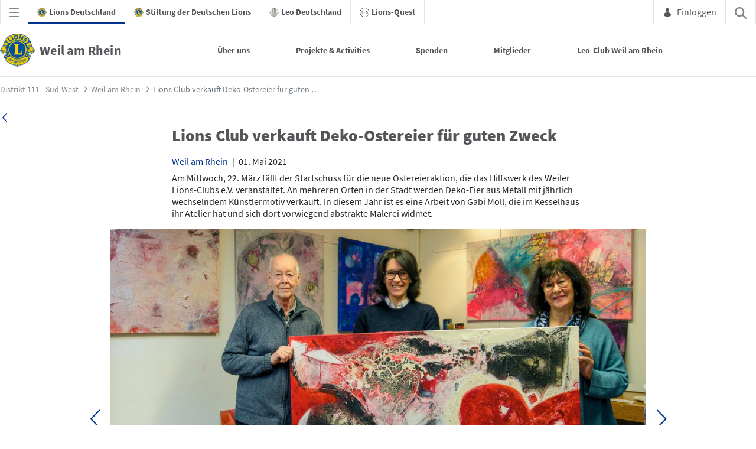

--- FILE ---
content_type: text/css;charset=UTF-8
request_url: https://weil-am-rhein.lions.de/o/layout-common-styles/main.css?plid=30828932&segmentsExperienceId=135420205&t=1671523403039
body_size: 302
content:
.lfr-layout-structure-item-container {padding: 0;} .lfr-layout-structure-item-row {overflow: hidden;} .portlet-borderless .portlet-content {padding: 0;}.lfr-layout-structure-item-c18d06c5-6c92-511d-82bb-5b454e93e8f6 {
background-position: 50% 50%; background-repeat:no-repeat; background-size: cover; background-image: var(--lfr-background-image-c18d06c5-6c92-511d-82bb-5b454e93e8f6) !important;
}
.lfr-layout-structure-item-2f828be8-82b7-1bcd-0ffa-27af82a0894c {
padding-bottom: var(--spacer-3,1rem) !important;
padding-left: var(--spacer-3,1rem) !important;
padding-right: var(--spacer-3,1rem) !important;
padding-top: var(--spacer-3,1rem) !important;
}


--- FILE ---
content_type: text/css;charset=UTF-8
request_url: https://weil-am-rhein.lions.de/combo?browserId=chrome&minifierType=css&themeId=lionstheme_WAR_lionsthemenew&languageId=de_DE&de_lions_cookie_disclaimer_web_LionsCookieDisclaimerWebPortlet:%2Fo%2Fde.lions.cookie.disclaimer.web%2Fcss%2Fmain.css&t=1764574342000
body_size: 1311
content:
.lions-pl-0 {
  padding-left: 0px;
}

.lions-pl-1 {
  padding-left: 15px;
}

.lions-pl-2 {
  padding-left: 30px;
}

.lions-pl-3 {
  padding-left: 45px;
}

.lions-pl-4 {
  padding-left: 60px;
}

.lions-pl-5 {
  padding-left: 75px;
}

.lions-pl-6 {
  padding-left: 90px;
}

.lions-pl-7 {
  padding-left: 105px;
}

.lions-pl-8 {
  padding-left: 120px;
}

.lions-pl-9 {
  padding-left: 135px;
}

.lions-pl-10 {
  padding-left: 150px;
}

.lions-cookie-disclaimer-web {
  height: 0px;
}
.lions-cookie-disclaimer-web header.portlet-topper {
  display: none !important;
}
.lions-cookie-disclaimer-web header, .lions-cookie-disclaimer-web .portlet-header, .lions-cookie-disclaimer-web .portlet-title-default {
  display: none;
}
.lions-cookie-disclaimer-web #cookieInformationPopup {
  background-color: rgba(0, 0, 0, 0.7);
  /* Mobile */
  /* Mobile and Tablet */
}
.lions-cookie-disclaimer-web #cookieInformationPopup.modal {
  display: none;
}
.lions-cookie-disclaimer-web #cookieInformationPopup.modal.in {
  display: block;
}
.lions-cookie-disclaimer-web #cookieInformationPopup .modal-header {
  position: absolute;
  top: 0px;
  width: 100%;
  z-index: 5;
  padding: 12px;
}
.lions-cookie-disclaimer-web #cookieInformationPopup .back-button {
  padding-right: 15px;
  line-height: 30px;
}
.lions-cookie-disclaimer-web #cookieInformationPopup .modal-body {
  height: 100%;
  padding: 76px 15px;
}
.lions-cookie-disclaimer-web #cookieInformationPopup .modal-body #disclaimer {
  height: 100%;
}
.lions-cookie-disclaimer-web #cookieInformationPopup .modal-body #disclaimer .bottom-disclaimer-panel {
  border: none;
  box-shadow: none;
}
.lions-cookie-disclaimer-web #cookieInformationPopup .modal-body #disclaimer .bottom-disclaimer-panel .panel-header {
  text-align: right;
  color: #00338D;
}
.lions-cookie-disclaimer-web #cookieInformationPopup .modal-body #disclaimer .bottom-disclaimer-panel .panel-header .panel-title {
  padding: 0px 2px;
  background: white;
  font-weight: 600;
}
.lions-cookie-disclaimer-web #cookieInformationPopup .modal-body #disclaimer .bottom-disclaimer-panel .panel-header .collapse-icon-closed svg {
  margin-top: 1px;
  transform: rotate(90deg);
}
.lions-cookie-disclaimer-web #cookieInformationPopup .modal-body #disclaimer .bottom-disclaimer-panel .panel-header .collapse-icon-open svg {
  margin-top: 1px;
  transform: rotate(180deg);
}
.lions-cookie-disclaimer-web #cookieInformationPopup .modal-body #disclaimer .bottom-disclaimer-panel .panel-body {
  padding: 0;
  border: none;
}
.lions-cookie-disclaimer-web #cookieInformationPopup .modal-footer {
  position: absolute;
  display: block;
  bottom: 0px;
  width: 100%;
  background: white;
}
.lions-cookie-disclaimer-web #cookieInformationPopup .iframe-container {
  overflow: hidden;
  height: 100%;
  position: relative;
}
.lions-cookie-disclaimer-web #cookieInformationPopup .iframe-container iframe {
  border: 0;
  height: 100%;
  left: 0;
  position: absolute;
  top: 0;
  width: 100%;
}
.lions-cookie-disclaimer-web #cookieInformationPopup .modal-title {
  font-weight: bold;
}
.lions-cookie-disclaimer-web #cookieInformationPopup .modal-dialog {
  width: 100%;
  max-height: 90%;
  padding: 20px;
  max-width: none;
}
.lions-cookie-disclaimer-web #cookieInformationPopup .modal-dialog.iframe-open {
  height: 90%;
}
.lions-cookie-disclaimer-web #cookieInformationPopup .modal-dialog.iframe-open .modal-body {
  padding-bottom: 15px;
}
.lions-cookie-disclaimer-web #cookieInformationPopup .modal-dialog.iframe-open .modal-footer {
  display: none;
}
.lions-cookie-disclaimer-web #cookieInformationPopup .modal-content {
  height: 100%;
  max-width: 778px !important;
  margin: auto;
}
.lions-cookie-disclaimer-web #cookieInformationPopup .toggle-wrapper input.toggle-card {
  height: inherit;
  display: none;
}
.lions-cookie-disclaimer-web #cookieInformationPopup .toggle-wrapper input.toggle-card:checked + .toggle-card-container .toggle-card-off, .lions-cookie-disclaimer-web #cookieInformationPopup .toggle-wrapper input.toggle-card:not(:checked) + .toggle-card-container .toggle-card-on {
  display: none;
}
.lions-cookie-disclaimer-web #cookieInformationPopup .toggle-wrapper input.toggle-card:disabled + .toggle-card-container .toggle-card-icon {
  color: #b7b7b7;
}
.lions-cookie-disclaimer-web #cookieInformationPopup .toggle-wrapper .toggle-card-container {
  border: none;
  color: inherit;
  padding: 0 20px 0 0;
  width: inherit;
  height: inherit;
  cursor: pointer;
}
.lions-cookie-disclaimer-web #cookieInformationPopup .toggle-wrapper .toggle-card-container .toggle-card-cell {
  display: block;
}
.lions-cookie-disclaimer-web #cookieInformationPopup .toggle-wrapper .toggle-card-container .toggle-card-icon {
  margin: 0;
  float: left;
}
.lions-cookie-disclaimer-web #cookieInformationPopup .toggle-wrapper .toggle-card-container .toggle-card-icon .toggle-card-off {
  padding-right: 2px;
}
.lions-cookie-disclaimer-web #cookieInformationPopup .toggle-wrapper .toggle-card-container .toggle-card-icon .toggle-card-on {
  font-size: 14px;
}
.lions-cookie-disclaimer-web #cookieInformationPopup .toggle-wrapper .toggle-card-container .toggle-card-label {
  font-size: 14px;
  line-height: 25px;
  padding-left: 20px;
}
@media screen and (max-width: 991px) {
  .lions-cookie-disclaimer-web #cookieInformationPopup .modal-footer button {
    width: 100%;
  }
  .lions-cookie-disclaimer-web #cookieInformationPopup .modal-footer button:first-child {
    margin-bottom: 7px;
  }
}
@media screen and (max-width: 1199px) {
  .lions-cookie-disclaimer-web #cookieInformationPopup .modal-dialog {
    height: 100%;
    max-height: 100%;
  }
  .lions-cookie-disclaimer-web #cookieInformationPopup .modal-dialog.iframe-open {
    height: 100%;
  }
  .lions-cookie-disclaimer-web #cookieInformationPopup .modal-body {
    padding: 15px;
    max-height: 75%;
  }
  .lions-cookie-disclaimer-web #cookieInformationPopup .modal-content {
    max-height: 90vh;
  }
  .lions-cookie-disclaimer-web #cookieInformationPopup .modal-header, .lions-cookie-disclaimer-web #cookieInformationPopup .modal-footer {
    position: relative;
  }
  .lions-cookie-disclaimer-web #cookieInformationPopup #disclaimer {
    margin-bottom: 150px;
  }
}
.lions-cookie-disclaimer-web #cookieInformationPopup .buttons {
  float: right;
}

iframe[src=""] {
  height: 0;
}

.lions-cookie-disclaimer {
  margin-bottom: 0;
}
.lions-cookie-disclaimer .left {
  font-size: 40px;
  line-height: 40px;
  float: left;
}
.lions-cookie-disclaimer .right {
  float: right;
}
.lions-cookie-disclaimer .right p:not(:last-of-type) {
  margin-bottom: 0px;
}
.lions-cookie-disclaimer .right p:last-of-type {
  margin-bottom: 20px;
}
.lions-cookie-disclaimer .right .btn {
  border-radius: 10px;
  border-width: 1px;
  font-size: 14px;
  font-weight: bold;
  line-height: 14px;
}
.lions-cookie-disclaimer .right .btn.settings-button {
  border-color: #286090;
  color: #555;
}
@media screen and (min-width: 1200px) {
  .lions-cookie-disclaimer .right .btn.settings-button {
    margin-right: 15px;
  }
}
.lions-cookie-disclaimer .right .btn.apply-external-button {
  color: white;
  border-color: #337ab7;
  background-color: #337ab7;
  text-transform: none;
}
.lions-cookie-disclaimer .right .btn:hover {
  border-radius: 10px;
  background-color: #286090;
  color: white;
}

--- FILE ---
content_type: application/javascript
request_url: https://weil-am-rhein.lions.de/o/lions-js-module-loader/third-party/fresco.js
body_size: 33863
content:
/**
 * Fresco - A Beautiful Responsive Lightbox - v2.3.0
 * (c) 2012-2019 Nick Stakenburg
 *
 * https://www.frescojs.com
 *
 * @license: https://creativecommons.org/licenses/by/4.0
 */
// LIONS beginn added default export instead of UMD wrapper
/*
// UMD wrapper
(function(root, factory) {
  if (typeof define === "function" && define.amd) {
    // AMD
    define(["jquery"], factory);
  } else if (typeof module === "object" && module.exports) {
    // Node/CommonJS
    module.exports = factory(require("jquery"));
  } else {
    // Browser global
    root.Fresco = factory(jQuery);
  }
})
 */

// import jquery as module
import $ from './jquery-3.7.0-module.js'
// LIONS end

export default (this, (function (window, document, undefined) {
  "use strict";

    var Fresco = {};

    $.extend(Fresco, {
        version: "2.3.0"
    });

    Fresco.Skins = {
        // the default skin
        fresco: {}
    };

    var Bounds = {
        viewport: function() {
            var dimensions = {
                width: $(window).width()
            };

            // Mobile Safari has a bugged viewport height after scrolling
            // Firefox on Android also has problems with height
            if (Browser.MobileSafari || (Browser.Android && Browser.Gecko)) {
                var zoom = document.documentElement.clientWidth / window.innerWidth;
                dimensions.height = window.innerHeight * zoom;
            } else {
                // default
                dimensions.height = $(window).height();
            }

            return dimensions;
        }
    };

    var Browser = (function(uA) {
        function getVersion(identifier) {
            var version = new RegExp(identifier + "([\\d.]+)").exec(uA);
            return version ? parseFloat(version[1]) : true;
        }

        return {
            IE:
                !!(window.attachEvent && uA.indexOf("Opera") === -1) &&
                getVersion("MSIE "),
            Opera:
                uA.indexOf("Opera") > -1 &&
                ((!!window.opera && opera.version && parseFloat(opera.version())) ||
                    7.55),
            WebKit: uA.indexOf("AppleWebKit/") > -1 && getVersion("AppleWebKit/"),
            Gecko:
                uA.indexOf("Gecko") > -1 &&
                uA.indexOf("KHTML") === -1 &&
                getVersion("rv:"),
            MobileSafari: !!uA.match(/Apple.*Mobile.*Safari/),
            Chrome: uA.indexOf("Chrome") > -1 && getVersion("Chrome/"),
            ChromeMobile: uA.indexOf("CrMo") > -1 && getVersion("CrMo/"),
            Android: uA.indexOf("Android") > -1 && getVersion("Android "),
            IEMobile: uA.indexOf("IEMobile") > -1 && getVersion("IEMobile/")
        };
    })(navigator.userAgent);

    var _slice = Array.prototype.slice;

    function baseToString(value) {
        if (typeof value === "string") {
            return value;
        }
        return value == null ? "" : value + "";
    }

    var _ = {
        isElement: function(object) {
            return object && object.nodeType === 1;
        },

        String: {
            capitalize: function(string) {
                string = baseToString(string);
                return string && string.charAt(0).toUpperCase() + string.slice(1);
            }
        }
    };

//mousewheel
    (function() {
        function wheel(event) {
            var realDelta;

            // normalize the delta
            if (event.originalEvent.wheelDelta)
                // IE & Opera
                realDelta = event.originalEvent.wheelDelta / 120;
            else if (event.originalEvent.detail)
                // W3C
                realDelta = -event.originalEvent.detail / 3;

            if (!realDelta) return;

            var customEvent = $.Event("fresco:mousewheel");
            $(event.target).trigger(customEvent, realDelta);

            if (customEvent.isPropagationStopped()) {
                event.stopPropagation();
            }
            if (customEvent.isDefaultPrevented()) {
                event.preventDefault();
            }
        }

        $(document.documentElement).on("mousewheel DOMMouseScroll", wheel);
    })();

// Fit
    var Fit = {
        within: function(bounds, dimensions) {
            var options = $.extend(
                {
                    height: true,
                    width: true
                },
                arguments[2] || {}
            );

            var size = $.extend({}, dimensions),
                scale = 1,
                attempts = 5;

            var fit = { width: options.width, height: options.height };

            // adjust the bounds depending on what to fit (width/height)
            // start
            while (
                attempts > 0 &&
                ((fit.width && size.width > bounds.width) ||
                    (fit.height && size.height > bounds.height))
                ) {
                // if both dimensions fall underneath a minimum, then don't event continue
                //if (size.width < 100 && size.height < 100) {
                var scaleX = 1,
                    scaleY = 1;

                if (fit.width && size.width > bounds.width) {
                    scaleX = bounds.width / size.width;
                }
                if (fit.height && size.height > bounds.height) {
                    scaleY = bounds.height / size.height;
                }

                // we'll end up using the largest scaled down factor
                scale = Math.min(scaleX, scaleY);

                // adjust current size, based on original dimensions
                size = {
                    width: dimensions.width * scale,
                    height: dimensions.height * scale
                };
                //}

                attempts--;
            }

            // make sure size is never pressed into negative
            size.width = Math.max(size.width, 0);
            size.height = Math.max(size.height, 0);

            return size;
        }
    };

// we only uses some of the jQueryUI easing functions
// add those with a prefix to prevent conflicts
    $.extend($.easing, {
        frescoEaseInCubic: function(x, t, b, c, d) {
            return c * (t /= d) * t * t + b;
        },

        frescoEaseInSine: function(x, t, b, c, d) {
            return -c * Math.cos((t / d) * (Math.PI / 2)) + c + b;
        },

        frescoEaseOutSine: function(x, t, b, c, d) {
            return c * Math.sin((t / d) * (Math.PI / 2)) + b;
        }
    });

    var Support = (function() {
        var testElement = document.createElement("div"),
            domPrefixes = "Webkit Moz O ms Khtml".split(" ");

        function prefixed(property) {
            return testAllProperties(property, "prefix");
        }

        function testProperties(properties, prefixed) {
            for (var i in properties) {
                if (testElement.style[properties[i]] !== undefined) {
                    return prefixed === "prefix" ? properties[i] : true;
                }
            }
            return false;
        }

        function testAllProperties(property, prefixed) {
            var ucProperty = property.charAt(0).toUpperCase() + property.substr(1),
                properties = (
                    property +
                    " " +
                    domPrefixes.join(ucProperty + " ") +
                    ucProperty
                ).split(" ");

            return testProperties(properties, prefixed);
        }

        // feature detect
        return {
            canvas: (function() {
                var canvas = document.createElement("canvas");
                return !!(canvas.getContext && canvas.getContext("2d"));
            })(),

            css: {
                animation: testAllProperties("animation"),
                transform: testAllProperties("transform"),
                prefixed: prefixed
            },

            svg:
                !!document.createElementNS &&
                !!document.createElementNS("http://www.w3.org/2000/svg", "svg")
                    .createSVGRect,

            touch: (function() {
                try {
                    return !!(
                        "ontouchstart" in window ||
                        (window.DocumentTouch && document instanceof DocumentTouch)
                    ); // firefox on Android
                } catch (e) {
                    return false;
                }
            })()
        };
    })();

// add mobile touch to support
    Support.detectMobileTouch = function() {
        Support.mobileTouch =
            Support.touch &&
            (Browser.MobileSafari ||
                Browser.Android ||
                Browser.IEMobile ||
                Browser.ChromeMobile ||
                !/^(Win|Mac|Linux)/.test(navigator.platform)); // otherwise, assume anything not on Windows, Mac or Linux is a mobile device
        //Support.mobileTouch = true;
    };
    Support.detectMobileTouch();

    /* ImageReady (standalone) - part of Voilà
 * http://voila.nickstakenburg.com
 * MIT License
 */
    var ImageReady = function() {
        return this.initialize.apply(this, Array.prototype.slice.call(arguments));
    };

    $.extend(ImageReady.prototype, {
        supports: {
            naturalWidth: (function() {
                return "naturalWidth" in new Image();
            })()
        },

        // NOTE: setTimeouts allow callbacks to be attached
        initialize: function(img, successCallback, errorCallback) {
            this.img = $(img)[0];
            this.successCallback = successCallback;
            this.errorCallback = errorCallback;
            this.isLoaded = false;

            this.options = $.extend(
                {
                    method: "naturalWidth",
                    pollFallbackAfter: 1000
                },
                arguments[3] || {}
            );

            // a fallback is used when we're not polling for naturalWidth/Height
            // IE6-7 also use this to add support for naturalWidth/Height
            if (!this.supports.naturalWidth || this.options.method === "onload") {
                setTimeout($.proxy(this.fallback, this));
                return;
            }

            // can exit out right away if we have a naturalWidth
            if (this.img.complete && $.type(this.img.naturalWidth) !== "undefined") {
                setTimeout(
                    $.proxy(function() {
                        if (this.img.naturalWidth > 0) {
                            this.success();
                        } else {
                            this.error();
                        }
                    }, this)
                );
                return;
            }

            // we instantly bind to onerror so we catch right away
            $(this.img).bind(
                "error",
                $.proxy(function() {
                    setTimeout(
                        $.proxy(function() {
                            this.error();
                        }, this)
                    );
                }, this)
            );

            this.intervals = [
                [1000, 10],
                [2 * 1000, 50],
                [4 * 1000, 100],
                [20 * 1000, 500]
            ];

            // for testing, 2sec delay
            // this.intervals = [[20 * 1000, 2000]];

            this._ipos = 0;
            this._time = 0;
            this._delay = this.intervals[this._ipos][1];

            // start polling
            this.poll();
        },

        poll: function() {
            this._polling = setTimeout(
                $.proxy(function() {
                    if (this.img.naturalWidth > 0) {
                        this.success();
                        return;
                    }

                    // update time spend
                    this._time += this._delay;

                    // use a fallback after waiting
                    if (
                        this.options.pollFallbackAfter &&
                        this._time >= this.options.pollFallbackAfter &&
                        !this._usedPollFallback
                    ) {
                        this._usedPollFallback = true;
                        this.fallback();
                    }

                    // next i within the interval
                    if (this._time > this.intervals[this._ipos][0]) {
                        // if there's no next interval, we asume
                        // the image image errored out
                        if (!this.intervals[this._ipos + 1]) {
                            this.error();
                            return;
                        }

                        this._ipos++;

                        // update to the new bracket
                        this._delay = this.intervals[this._ipos][1];
                    }

                    this.poll();
                }, this),
                this._delay
            );
        },

        fallback: function() {
            var img = new Image();
            this._fallbackImg = img;

            img.onload = $.proxy(function() {
                img.onload = function() {};

                if (!this.supports.naturalWidth) {
                    this.img.naturalWidth = img.width;
                    this.img.naturalHeight = img.height;
                }

                this.success();
            }, this);

            img.onerror = $.proxy(this.error, this);

            img.src = this.img.src;
        },

        abort: function() {
            if (this._fallbackImg) {
                this._fallbackImg.onload = function() {};
            }

            if (this._polling) {
                clearTimeout(this._polling);
                this._polling = null;
            }
        },

        success: function() {
            if (this._calledSuccess) return;
            this._calledSuccess = true;

            this.isLoaded = true;
            this.successCallback(this);
        },

        error: function() {
            if (this._calledError) return;
            this._calledError = true;

            this.abort();
            if (this.errorCallback) this.errorCallback(this);
        }
    });

    function Timers() {
        return this.initialize.apply(this, _slice.call(arguments));
    }
    $.extend(Timers.prototype, {
        initialize: function() {
            this._timers = {};
        },

        set: function(name, handler, ms) {
            this._timers[name] = setTimeout(handler, ms);
        },

        get: function(name) {
            return this._timers[name];
        },

        clear: function(name) {
            if (name) {
                if (this._timers[name]) {
                    clearTimeout(this._timers[name]);
                    delete this._timers[name];
                }
            } else {
                this.clearAll();
            }
        },

        clearAll: function() {
            $.each(this._timers, function(i, timer) {
                clearTimeout(timer);
            });
            this._timers = {};
        }
    });

// uses Types to scan a URI for info
    function getURIData(url) {
        var result = { type: "image" };
        $.each(Types, function(i, type) {
            var data = type.data(url);
            if (data) {
                result = data;
                result.type = i;
                result.url = url;
            }
        });

        return result;
    }

    function detectExtension(url) {
        var ext = (url || "").replace(/\?.*/g, "").match(/\.([^.]{3,4})$/);
        return ext ? ext[1].toLowerCase() : null;
    }

    var Type = {
        isVideo: function(type) {
            return /^(youtube|vimeo)$/.test(type);
        }
    };

    var Types = {
        image: {
            extensions: "bmp gif jpeg jpg png webp",
            detect: function(url) {
                return $.inArray(detectExtension(url), this.extensions.split(" ")) > -1;
            },
            data: function(url) {
                if (!this.detect()) return false;

                return {
                    extension: detectExtension(url)
                };
            }
        },

        vimeo: {
            detect: function(url) {
                var res = /(vimeo\.com)\/([a-zA-Z0-9-_]+)(?:\S+)?$/i.exec(url);
                if (res && res[2]) return res[2];

                return false;
            },
            data: function(url) {
                var id = this.detect(url);
                if (!id) return false;

                return {
                    id: id
                };
            }
        },

        youtube: {
            detect: function(url) {
                var res = /(youtube\.com|youtu\.be)\/watch\?(?=.*vi?=([a-zA-Z0-9-_]+))(?:\S+)?$/.exec(
                    url
                );
                if (res && res[2]) return res[2];

                res = /(youtube\.com|youtu\.be)\/(vi?\/|u\/|embed\/)?([a-zA-Z0-9-_]+)(?:\S+)?$/i.exec(
                    url
                );
                if (res && res[3]) return res[3];

                return false;
            },
            data: function(url) {
                var id = this.detect(url);
                if (!id) return false;

                return {
                    id: id
                };
            }
        }
    };

    var VimeoThumbnail = (function() {
        var VimeoThumbnail = function() {
            return this.initialize.apply(this, _slice.call(arguments));
        };
        $.extend(VimeoThumbnail.prototype, {
            initialize: function(url, successCallback, errorCallback) {
                this.url = url;
                this.successCallback = successCallback;
                this.errorCallback = errorCallback;

                this.load();
            },

            load: function() {
                // first try the cache
                var cache = Cache.get(this.url);

                if (cache) {
                    return this.successCallback(cache.data.url);
                }

                var protocol =
                    "http" +
                    (window.location && window.location.protocol === "https:"
                        ? "s"
                        : "") +
                    ":",
                    video_id = getURIData(this.url).id;

                this._xhr = $.getJSON(
                    protocol +
                    "//vimeo.com/api/oembed.json?url=" +
                    protocol +
                    "//vimeo.com/" +
                    video_id +
                    "&callback=?",
                    $.proxy(function(_data) {
                        if (_data && _data.thumbnail_url) {
                            var data = {
                                url: _data.thumbnail_url
                            };

                            Cache.set(this.url, data);

                            this.successCallback(data.url);
                        } else {
                            this.errorCallback();
                        }
                    }, this)
                );
            },

            abort: function() {
                if (this._xhr) {
                    this._xhr.abort();
                    this._xhr = null;
                }
            }
        });

        var Cache = {
            cache: [],

            get: function(url) {
                var entry = null;
                for (var i = 0; i < this.cache.length; i++) {
                    if (this.cache[i] && this.cache[i].url === url) entry = this.cache[i];
                }
                return entry;
            },

            set: function(url, data) {
                this.remove(url);
                this.cache.push({ url: url, data: data });
            },

            remove: function(url) {
                for (var i = 0; i < this.cache.length; i++) {
                    if (this.cache[i] && this.cache[i].url === url) {
                        delete this.cache[i];
                    }
                }
            }
        };

        return VimeoThumbnail;
    })();

    var VimeoReady = (function() {
        var VimeoReady = function() {
            return this.initialize.apply(this, _slice.call(arguments));
        };
        $.extend(VimeoReady.prototype, {
            initialize: function(url, callback) {
                this.url = url;
                this.callback = callback;

                this.load();
            },

            load: function() {
                // first try the cache
                var cache = Cache.get(this.url);

                if (cache) {
                    return this.callback(cache.data);
                }

                var protocol =
                    "http" +
                    (window.location && window.location.protocol === "https:"
                        ? "s"
                        : "") +
                    ":",
                    video_id = getURIData(this.url).id;

                // NOTE: We're using a maxwidth/maxheight hack because of a regression in the oEmbed API
                // see: https://vimeo.com/forums/api/topic:283559
                this._xhr = $.getJSON(
                    protocol +
                    "//vimeo.com/api/oembed.json?url=" +
                    protocol +
                    "//vimeo.com/" +
                    video_id +
                    "&maxwidth=9999999&maxheight=9999999&callback=?",
                    $.proxy(function(_data) {
                        var data = {
                            dimensions: {
                                width: _data.width,
                                height: _data.height
                            }
                        };

                        Cache.set(this.url, data);

                        if (this.callback) this.callback(data);
                    }, this)
                );
            },

            abort: function() {
                if (this._xhr) {
                    this._xhr.abort();
                    this._xhr = null;
                }
            }
        });

        var Cache = {
            cache: [],

            get: function(url) {
                var entry = null;
                for (var i = 0; i < this.cache.length; i++) {
                    if (this.cache[i] && this.cache[i].url === url) entry = this.cache[i];
                }
                return entry;
            },

            set: function(url, data) {
                this.remove(url);
                this.cache.push({ url: url, data: data });
            },

            remove: function(url) {
                for (var i = 0; i < this.cache.length; i++) {
                    if (this.cache[i] && this.cache[i].url === url) {
                        delete this.cache[i];
                    }
                }
            }
        };

        return VimeoReady;
    })();

    var Options = {
        defaults: {
            effects: {
                content: { show: 0, hide: 0 },
                spinner: { show: 150, hide: 150 },
                window: { show: 440, hide: 300 },
                thumbnail: { show: 300, delay: 150 },
                thumbnails: { slide: 0 }
            },
            keyboard: {
                left: true,
                right: true,
                esc: true
            },
            loadedMethod: "naturalWidth",
            loop: false,
            onClick: "previous-next",
            overflow: false,
            overlay: {
                close: true
            },
            preload: [1, 2],
            position: true,
            skin: "fresco",
            spinner: true,
            spinnerDelay: 300,
            sync: true,
            thumbnails: "horizontal",
            ui: "outside",
            uiDelay: 3000,
            vimeo: {
                autoplay: 1,
                api: 1,
                title: 1,
                byline: 1,
                portrait: 0,
                loop: 0
            },
            youtube: {
                autoplay: 1,
                controls: 1,
                //cc_load_policy: 0,
                enablejsapi: 1,
                hd: 1,
                iv_load_policy: 3,
                loop: 0,
                modestbranding: 1,
                rel: 0,
                vq: "hd1080" // force hd: http://stackoverflow.com/a/12467865
            },

            initialTypeOptions: {
                image: {},
                vimeo: {
                    width: 1280
                },
                // Youtube needs both dimensions, it doesn't support fetching video dimensions like Vimeo yet.
                // Star this ticket if you'd like to get support for it at some point:
                // https://code.google.com/p/gdata-issues/issues/detail?id=4329
                youtube: {
                    width: 1280,
                    height: 720
                }
            }
        },

        create: function(opts, type, data) {
            opts = opts || {};
            data = data || {};

            opts.skin = opts.skin || this.defaults.skin;

            var selected = opts.skin
                ? $.extend(
                    {},
                    Fresco.Skins[opts.skin] || Fresco.Skins[this.defaults.skin]
                )
                : {},
                merged = $.extend(true, {}, this.defaults, selected);

            // merge initial type options
            if (merged.initialTypeOptions) {
                if (type && merged.initialTypeOptions[type]) {
                    merged = $.extend(true, {}, merged.initialTypeOptions[type], merged);
                }
                // these aren't used further, so remove them
                delete merged.initialTypeOptions;
            }

            // safe options to work with
            var options = $.extend(true, {}, merged, opts);

            // touch should never use ui:inside
            if (Support.mobileTouch && options.ui === "inside") {
                options.ui = "outside";
            }

            // set all effect duration to 0 for effects: false
            // IE8 and below never use effects
            if (!options.effects || (Browser.IE && Browser.IE < 9)) {
                options.effects = {};
                $.each(this.defaults.effects, function(name, effect) {
                    $.each((options.effects[name] = $.extend({}, effect)), function(
                        option
                    ) {
                        options.effects[name][option] = 0;
                    });
                });

                // disable the spinner when effects are disabled
                options.spinner = false;
            }

            // keyboard
            if (options.keyboard) {
                // when keyboard is true, enable all keys
                if ($.type(options.keyboard) === "boolean") {
                    options.keyboard = {};
                    $.each(this.defaults.keyboard, function(key, bool) {
                        options.keyboard[key] = true;
                    });
                }

                // disable left and right keys for video, because players like
                // youtube use these keys
                if (type === "vimeo" || type === "youtube") {
                    $.extend(options.keyboard, { left: false, right: false });
                }
            }

            // overflow
            if (!options.overflow || Support.mobileTouch) {
                // false
                options.overflow = { x: false, y: false };
            } else {
                if ($.type(options.overflow) === "boolean") {
                    // true
                    options.overflow = { x: false, y: true };
                }
            }

            // vimeo & youtube always have no overlap
            if (type === "vimeo" || type === "youtube") {
                options.overlap = false;
            }

            // disabled thumbnails IE < 9 & touch based devices
            if ((Browser.IE && Browser.IE < 9) || Support.mobileTouch) {
                options.thumbnail = false;
                options.thumbnails = false;
            }

            // width/height are only used for youtube
            // convert it to maxWidth/Height for the other content
            // when no max values have been set
            if (type !== "youtube") {
                if (options.width && !options.maxWidth) {
                    options.maxWidth = options.width;
                }
                if (options.height && !options.maxHeight) {
                    options.maxHeight = options.height;
                }
            }

            // youtube thumbnails
            if (!options.thumbnail && $.type(options.thumbnail) !== "boolean") {
                // only continue if undefined, forced false stays false
                var thumbnail = false;

                switch (type) {
                    case "youtube":
                        var protocol =
                            "http" +
                            (window.location && window.location.protocol === "https:"
                                ? "s"
                                : "") +
                            ":";

                        thumbnail = protocol + "//img.youtube.com/vi/" + data.id + "/0.jpg";
                        break;
                    case "image":
                    case "vimeo":
                        thumbnail = true;
                        break;
                }

                options.thumbnail = thumbnail;
            }

            return options;
        }
    };

    var Overlay = {
        initialize: function() {
            this.build();
            this.visible = false;
        },

        build: function() {
            this.element = $("<div>")
                .addClass("fr-overlay")
                .hide()
                .append($("<div>").addClass("fr-overlay-background"));

            this.element.on(
                "click",
                $.proxy(function() {
                    var page = Pages.page;
                    if (
                        page &&
                        page.view &&
                        page.view.options.overlay &&
                        !page.view.options.overlay.close
                    ) {
                        return;
                    }
                    Window.hide();
                }, this)
            );

            if (Support.mobileTouch) {
                this.element.addClass("fr-mobile-touch");
            }

            // prevent mousewheel scroll
            this.element.on("fresco:mousewheel", function(event) {
                event.preventDefault();
            });
        },

        setSkin: function(skin) {
            if (this.skin) {
                this.element.removeClass("fr-overlay-skin-" + this.skin);
            }

            this.element.addClass("fr-overlay-skin-" + skin);
            this.skin = skin;
        },

        attach: function() {
            $(document.body).append(this.element);
        },

        detach: function() {
            this.element.detach();
        },

        show: function(callback, alternateDuration) {
            if (this.visible) {
                if (callback) callback();
                return;
            }

            this.visible = true;

            this.attach();
            this.max();

            var pDuration =
                (Pages.page && Pages.page.view.options.effects.window.show) || 0,
                duration =
                    ($.type(alternateDuration) === "number"
                        ? alternateDuration
                        : pDuration) || 0;

            this.element.stop(true).fadeTo(duration, 1, callback);
        },

        hide: function(callback, alternateDuration) {
            if (!this.visible) {
                if (callback) callback();
                return;
            }

            var pDuration =
                (Pages.page && Pages.page.view.options.effects.window.hide) || 0,
                duration =
                    ($.type(alternateDuration) === "number"
                        ? alternateDuration
                        : pDuration) || 0;

            this.element.stop(true).fadeOut(
                duration || 0,
                $.proxy(function() {
                    this.detach();
                    this.visible = false;
                    if (callback) callback();
                }, this)
            );
        },

        getScrollDimensions: function() {
            var dimensions = {};
            $.each(["width", "height"], function(i, d) {
                var D = d.substr(0, 1).toUpperCase() + d.substr(1),
                    ddE = document.documentElement;

                dimensions[d] =
                    (Browser.IE
                        ? Math.max(ddE["offset" + D], ddE["scroll" + D])
                        : Browser.WebKit
                            ? document.body["scroll" + D]
                            : ddE["scroll" + D]) || 0;
            });
            return dimensions;
        },

        max: function() {
            var scrollDimensions;
            if (Browser.MobileSafari && (Browser.WebKit && Browser.WebKit < 533.18)) {
                scrollDimensions = this.getScrollDimensions();
                this.element.css(scrollDimensions);
            }

            if (Browser.IE && Browser.IE < 9) {
                var viewport = Bounds.viewport();
                this.element.css({ height: viewport.height, width: viewport.width });
            }

            if (Support.mobileTouch && !scrollDimensions) {
                this.element.css({
                    height: this.getScrollDimensions().height
                });
            }
        }
    };

    var Window = {
        initialize: function() {
            this.queues = [];
            this.queues.hide = $({});

            this.pages = [];
            this._tracking = [];
            this._first = true;

            this.timers = new Timers();

            this.build();
            this.setSkin(Options.defaults.skin);
        },

        build: function() {
            // window
            this.element = $("<div>")
                .addClass("fr-window fr-measured")
                .hide() // start hidden

                .append(
                    (this._box = $("<div>")
                        .addClass("fr-box")
                        .append((this._pages = $("<div>").addClass("fr-pages"))))
                )

                .append((this._thumbnails = $("<div>").addClass("fr-thumbnails")));

            Overlay.initialize();
            Pages.initialize(this._pages);
            Thumbnails.initialize(this._thumbnails);
            Spinner.initialize();
            UI.initialize();

            // support classes
            this.element.addClass(
                "fr" + (!Support.mobileTouch ? "-no" : "") + "-mobile-touch"
            );
            this.element.addClass("fr" + (!Support.svg ? "-no" : "") + "-svg");

            if (Browser.IE) {
                for (var i = 7; i <= 9; i++) {
                    if (Browser.IE < i) {
                        this.element.addClass("fr-ltIE" + i);
                    }
                }
            }

            // prevent mousewheel scroll
            this.element.on("fresco:mousewheel", function(event) {
                event.preventDefault();
            });
        },

        attach: function() {
            if (this._attached) return;
            $(document.body).append(this.element);
            this._attached = true;
        },

        detach: function() {
            if (!this._attached) return;
            this.element.detach();
            this._attached = false;
        },

        setSkin: function(skin) {
            if (this._skin) {
                this.element.removeClass("fr-window-skin-" + this._skin);
            }
            this.element.addClass("fr-window-skin-" + skin);

            Overlay.setSkin(skin);

            this._skin = skin;
        },

        setShowingType: function(type) {
            if (this._showingType === type) return;

            if (this._showingType) {
                this.element.removeClass("fr-showing-type-" + this._showingType);
                if (Type.isVideo(this._showingType)) {
                    this.element.removeClass("fr-showing-type-video");
                }
            }

            this.element.addClass("fr-showing-type-" + type);
            if (Type.isVideo(type)) {
                this.element.addClass("fr-showing-type-video");
            }

            this._showingType = type;
        },

        // Resize
        startObservingResize: function() {
            if (this._onWindowResizeHandler) return;
            $(window).on(
                "resize orientationchange",
                (this._onWindowResizeHandler = $.proxy(this._onWindowResize, this))
            );
        },

        stopObservingResize: function() {
            if (this._onWindowResizeHandler) {
                $(window).off("resize orientationchange", this._onWindowResizeHandler);
                this._onWindowResizeHandler = null;
            }
        },

        /*startObservingScroll: function() {
    if (this._onScrollHandler) return;
    $(window).on('scroll', this._onScrollHandler = $.proxy(this._onScroll, this));
  },

  stopObservingScroll: function() {
    if (this._onScrollHandler) {
      $(window).off('scroll', this._onScrollHandler);
      this._onScrollHandler = null;
    }
  },*/

        _onScroll: function() {
            if (!Support.mobileTouch) return;
            // the timeout is a hack for iOS not responding
            this.timers.set("scroll", $.proxy(this.adjustToScroll, this), 0);
        },

        _onWindowResize: function() {
            var page;
            if (!(page = Pages.page)) return;

            Thumbnails.fitToViewport();

            this.updateBoxDimensions();

            page.fitToBox();

            // update the UI to the current size
            UI.update();

            // instantly update previous/next
            UI.adjustPrevNext(null, 0);

            // reposition spinner
            Spinner.center();

            Overlay.max(); // IE7-8

            // show UI for touch on resize
            UI._onWindowResize();

            this._onScroll();
        },

        adjustToScroll: function() {
            if (!Support.mobileTouch) return;

            this.element.css({
                //left: $(window).scrollLeft(),
                top: $(window).scrollTop()
            });
        },

        getBoxDimensions: function() {
            return this._boxDimensions;
        },

        updateBoxDimensions: function() {
            var page;
            if (!(page = Pages.page)) return;

            var viewport = Bounds.viewport(),
                thumbnails = Thumbnails.getDimensions();

            var isHorizontal = Thumbnails._orientation === "horizontal";

            this._boxDimensions = {
                width: isHorizontal ? viewport.width : viewport.width - thumbnails.width,
                height: isHorizontal
                    ? viewport.height - thumbnails.height
                    : viewport.height
            };

            // resize
            this._boxPosition = {
                top: 0,
                left: isHorizontal ? 0 : thumbnails.width
            };

            this._box.css($.extend({}, this._boxDimensions, this._boxPosition));
        },

        show: function(callback, alternateDuration) {
            if (this.visible) {
                if (callback) callback();
                return;
            }

            this.visible = true;
            this.opening = true;

            this.attach();

            // clear timers that possible break toggling between show/hide()
            this.timers.clear("show-window");
            this.timers.clear("hide-overlay");

            // position the window at the top if mobile touch
            this.adjustToScroll();

            var duration =
                ($.type(alternateDuration) === "number"
                    ? alternateDuration
                    : Pages.page && Pages.page.view.options.effects.window.show) || 0;

            var fx = 2;

            // overlay
            Overlay[Pages.page && Pages.page.view.options.overlay ? "show" : "hide"](
                function() {
                    if (callback && --fx < 1) callback();
                },
                duration
            );

            // window
            // using a timeout here removes a sharp visible edge of the window while fading in
            // because the fading happens on top of a solid area
            this.timers.set(
                "show-window",
                $.proxy(function() {
                    this._show(
                        $.proxy(function() {
                            this.opening = false;
                            if (callback && --fx < 1) callback();
                        }, this),
                        duration
                    );
                }, this),
                duration > 1 ? Math.min(duration * 0.5, 50) : 1
            );
        },

        _show: function(callback, alternateDuration) {
            var duration =
                ($.type(alternateDuration) === "number"
                    ? alternateDuration
                    : Pages.page && Pages.page.view.options.effects.window.show) || 0;

            this.element.stop(true).fadeTo(duration, 1, callback);
        },

        hide: function(callback) {
            if (!this.view) return;

            var hideQueue = this.queues.hide;
            hideQueue.queue([]); // clear queue

            // clear timers that possible break toggling between show/hide()
            this.timers.clear("show-window");
            this.timers.clear("hide-overlay");

            var duration = Pages.page ? Pages.page.view.options.effects.window.hide : 0;

            hideQueue.queue(
                $.proxy(function(next_stop) {
                    Pages.stop();

                    // hide the spinner here so its effect ends early enough
                    Spinner.hide();

                    next_stop();
                }, this)
            );

            hideQueue.queue(
                $.proxy(function(next_unbinds) {
                    // ui
                    UI.disable();
                    UI.hide(null, duration);

                    // keyboard
                    Keyboard.disable();

                    next_unbinds();
                }, this)
            );

            hideQueue.queue(
                $.proxy(function(next_hidden) {
                    var fx = 2;

                    this._hide(function() {
                        if (--fx < 1) next_hidden();
                    }, duration);

                    // using a timeout here removes a sharp visible edge of the window while fading out
                    this.timers.set(
                        "hide-overlay",
                        $.proxy(function() {
                            Overlay.hide(function() {
                                if (--fx < 1) next_hidden();
                            }, duration);
                        }, this),
                        duration > 1 ? Math.min(duration * 0.5, 150) : 1
                    );

                    // after we initiate hide, the next show() should bring up the UI
                    // we to this using a flag
                    this._first = true;
                }, this)
            );

            // callbacks after resize in a separate queue
            // so we can stop the hideQueue without stopping the resize
            hideQueue.queue(
                $.proxy(function(next_after_resize) {
                    this._reset();

                    // all of the below we cannot safely call safely
                    this.stopObservingResize();
                    //this.stopObservingScroll();

                    Pages.removeAll();

                    Thumbnails.clear();

                    this.timers.clear();

                    this._position = -1;

                    // afterHide callback
                    var afterHide = Pages.page && Pages.page.view.options.afterHide;
                    if ($.type(afterHide) === "function") {
                        afterHide.call(Fresco);
                    }

                    this.view = null;
                    this.opening = false;
                    this.closing = false;

                    // remove from DOM
                    this.detach();

                    next_after_resize();
                }, this)
            );

            if ($.type(callback) === "function") {
                hideQueue.queue(
                    $.proxy(function(next_callback) {
                        callback();
                        next_callback();
                    }, this)
                );
            }
        },

        _hide: function(callback, alternateDuration) {
            var duration =
                ($.type(alternateDuration) === "number"
                    ? alternateDuration
                    : Pages.page && Pages.page.view.options.effects.window.hide) || 0;

            this.element.stop(true).fadeOut(duration, callback);
        },

        // Load
        load: function(views, position) {
            this.views = views;

            // dimension and visibility based code needs
            // the window attached
            this.attach();

            Thumbnails.load(views);

            Pages.load(views);

            this.startObservingResize();
            //this.startObservingScroll();

            if (position) {
                this.setPosition(position);
            }
        },

        // loading indicator
        /*
  startLoading: function() {
    if (!Spinner.supported) return;

    Spinner.show();
    Spinner.center();
  },

  stopLoading: function() {
    if (!Spinner.supported) return;

    // we only stop loading if there are no loading pages anymore
    var loadingCount = Pages.getLoadingCount();

    if (loadingCount < 1) {
      Spinner.hide();
    }
  },*/

        setPosition: function(position, callback) {
            this._position = position;

            // store the current view
            this.view = this.views[position - 1];

            // we need to make sure that a possible hide effect doesn't
            // trigger its callbacks, as that would cancel the showing/loading
            // of the page started below
            this.stopHideQueue();

            // store the page and show it
            this.page = Pages.show(
                position,
                $.proxy(function() {
                    if (callback) callback();
                }, this)
            );
        },

        // stop all callbacks possibly queued up into a hide animation
        // this allows the hide animation to finish as we start showing/loading
        // a new page, a callback could otherwise interrupt this
        stopHideQueue: function() {
            this.queues.hide.queue([]);
        },

        _reset: function() {
            this.visible = false;
            UI.hide(null, 0);
            UI.reset();
        },

        // Previous / Next
        mayPrevious: function() {
            return (
                (this.view &&
                    this.view.options.loop &&
                    this.views &&
                    this.views.length > 1) ||
                this._position !== 1
            );
        },

        previous: function(force) {
            var mayPrevious = this.mayPrevious();

            if (force || mayPrevious) {
                this.setPosition(this.getSurroundingIndexes().previous);
            }
        },

        mayNext: function() {
            var hasViews = this.views && this.views.length > 1;

            return (
                (this.view && this.view.options.loop && hasViews) ||
                (hasViews && this.getSurroundingIndexes().next !== 1)
            );
        },

        next: function(force) {
            var mayNext = this.mayNext();

            if (force || mayNext) {
                this.setPosition(this.getSurroundingIndexes().next);
            }
        },

        // surrounding
        getSurroundingIndexes: function() {
            if (!this.views) return {};

            var pos = this._position,
                length = this.views.length;

            var previous = pos <= 1 ? length : pos - 1,
                next = pos >= length ? 1 : pos + 1;

            return {
                previous: previous,
                next: next
            };
        }
    };

//  Keyboard
//  keeps track of keyboard events when enabled
    var Keyboard = {
        enabled: false,

        keyCode: {
            left: 37,
            right: 39,
            esc: 27
        },

        // enable is passed the keyboard option of a page, which can be false
        // or contains multiple buttons to toggle
        enable: function(enabled) {
            this.disable();

            if (!enabled) return;

            $(document)
                .on("keydown", (this._onKeyDownHandler = $.proxy(this.onKeyDown, this)))
                .on("keyup", (this._onKeyUpHandler = $.proxy(this.onKeyUp, this)));

            this.enabled = enabled;
        },

        disable: function() {
            this.enabled = false;

            if (this._onKeyUpHandler) {
                $(document)
                    .off("keyup", this._onKeyUpHandler)
                    .off("keydown", this._onKeyDownHandler);
                this._onKeyUpHandler = this._onKeyDownHandler = null;
            }
        },

        onKeyDown: function(event) {
            if (!this.enabled) return;

            var key = this.getKeyByKeyCode(event.keyCode);

            if (!key || (key && this.enabled && !this.enabled[key])) return;

            event.preventDefault();
            event.stopPropagation();

            switch (key) {
                case "left":
                    Window.previous();
                    break;
                case "right":
                    Window.next();
                    break;
            }
        },

        onKeyUp: function(event) {
            if (!this.enabled) return;

            var key = this.getKeyByKeyCode(event.keyCode);

            if (!key || (key && this.enabled && !this.enabled[key])) return;

            switch (key) {
                case "esc":
                    Window.hide();
                    break;
            }
        },

        getKeyByKeyCode: function(keyCode) {
            for (var key in this.keyCode) {
                if (this.keyCode[key] === keyCode) return key;
            }
            return null;
        }
    };

    var Page = (function() {
        var _uid = 0,
            _loadedUrlCache = {},
            // a group of elements defining the 1px stroke, cloned later on
            _strokes = $("<div>")
                .addClass("fr-stroke fr-stroke-top fr-stroke-horizontal")
                .append($("<div>").addClass("fr-stroke-color"))
                .add(
                    $("<div>")
                        .addClass("fr-stroke fr-stroke-bottom fr-stroke-horizontal")
                        .append($("<div>").addClass("fr-stroke-color"))
                )
                .add(
                    $("<div>")
                        .addClass("fr-stroke fr-stroke-left fr-stroke-vertical")
                        .append($("<div>").addClass("fr-stroke-color"))
                )
                .add(
                    $("<div>")
                        .addClass("fr-stroke fr-stroke-right fr-stroke-vertical")
                        .append($("<div>").addClass("fr-stroke-color"))
                );

        function Page() {
            return this.initialize.apply(this, _slice.call(arguments));
        }
        $.extend(Page.prototype, {
            initialize: function(view, position, total) {
                this.view = view;
                this.dimensions = { width: 0, height: 0 };
                this.uid = _uid++;

                // store position/total views for later use
                this._position = position;
                this._total = total;
                this._fullClick = false;

                this._visible = false;

                this.queues = {};
                this.queues.showhide = $({});
            },

            // create the page, this doesn't mean it's loaded
            // should happen instantly
            create: function() {
                if (this._created) return;

                Pages.element.append(
                    (this.element = $("<div>")
                        .addClass("fr-page")
                        .append((this.container = $("<div>").addClass("fr-container")))
                        .css({ opacity: 0 })
                        .hide())
                );

                // check if we have a position
                var hasPosition = this.view.options.position && this._total > 1;
                if (hasPosition) {
                    // mark it if so
                    this.element.addClass("fr-has-position");
                }

                // info (caption/position)
                if (this.view.caption || hasPosition) {
                    this.element.append(
                        (this.info = $("<div>")
                            .addClass("fr-info")
                            .append($("<div>").addClass("fr-info-background"))
                            .append(_strokes.clone(true))
                            .append((this.infoPadder = $("<div>").addClass("fr-info-padder"))))
                    );

                    // insert position first because it floats right
                    if (hasPosition) {
                        this.element.addClass("fr-has-position");

                        this.infoPadder.append(
                            (this.pos = $("<div>")
                                .addClass("fr-position")
                                .append(
                                    $("<span>")
                                        .addClass("fr-position-text")
                                        .html(this._position + " / " + this._total)
                                ))
                        );
                    }

                    if (this.view.caption) {
                        this.infoPadder.append(
                            (this.caption = $("<div>")
                                .addClass("fr-caption")
                                .html(this.view.caption))
                        );
                    }
                }

                // background
                this.container
                    .append(
                        (this.background = $("<div>").addClass("fr-content-background"))
                    )
                    .append((this.content = $("<div>").addClass("fr-content")));

                // append images instantly
                if (this.view.type == "image") {
                    this.content.append(
                        (this.image = $("<img>")
                            .addClass("fr-content-element")
                            .attr({ src: this.view.url }))
                    );

                    this.content.append(_strokes.clone(true));
                }

                // ui:outside needs a position outside of the info bar
                if (hasPosition && this.view.options.ui == "outside") {
                    this.container.append(
                        (this.positionOutside = $("<div>")
                            .addClass("fr-position-outside")
                            .append($("<div>").addClass("fr-position-background"))
                            .append(
                                $("<span>")
                                    .addClass("fr-position-text")
                                    .html(this._position + " / " + this._total)
                            ))
                    );
                }

                // ui:inside has everything inside the content
                if (this.view.options.ui == "inside") {
                    // buttons
                    this.content
                        // < previous
                        .append(
                            (this.previousInside = $("<div>")
                                .addClass("fr-side fr-side-previous fr-toggle-ui")
                                .append(
                                    $("<div>")
                                        .addClass("fr-side-button")
                                        .append($("<div>").addClass("fr-side-button-background"))
                                        .append($("<div>").addClass("fr-side-button-icon"))
                                ))
                        )
                        // > next
                        .append(
                            (this.nextInside = $("<div>")
                                .addClass("fr-side fr-side-next fr-toggle-ui")
                                .append(
                                    $("<div>")
                                        .addClass("fr-side-button")
                                        .append($("<div>").addClass("fr-side-button-background"))
                                        .append($("<div>").addClass("fr-side-button-icon"))
                                ))
                        )

                        // X close
                        .append(
                            (this.closeInside = $("<div>")
                                .addClass("fr-close fr-toggle-ui")
                                .append($("<div>").addClass("fr-close-background"))
                                .append($("<div>").addClass("fr-close-icon")))
                        );

                    // info (only inserted when there is a caption)
                    // if there is no caption we insert a separate position element below
                    // but if 1 item in the group has a caption we insert the info bar
                    if (this.view.caption || (hasPosition && this.view.grouped.caption)) {
                        this.content.append(
                            (this.infoInside = $("<div>")
                                .addClass("fr-info fr-toggle-ui")
                                .append($("<div>").addClass("fr-info-background"))
                                .append(_strokes.clone(true))
                                .append(
                                    (this.infoPadderInside = $("<div>").addClass("fr-info-padder"))
                                ))
                        );

                        // insert position first because it floats right
                        if (hasPosition) {
                            this.infoPadderInside.append(
                                (this.posInside = $("<div>")
                                    .addClass("fr-position")
                                    .append(
                                        $("<span>")
                                            .addClass("fr-position-text")
                                            .html(this._position + " / " + this._total)
                                    ))
                            );
                        }

                        if (this.view.caption) {
                            this.infoPadderInside.append(
                                (this.captionInside = $("<div>")
                                    .addClass("fr-caption")
                                    .html(this.view.caption))
                            );
                        }
                    }

                    // insert a separate position for when there's no caption
                    // avoid adding it when the group has at least one caption,
                    // the info bar is shown then
                    if (!this.view.caption && hasPosition && !this.view.grouped.caption) {
                        this.content.append(
                            (this.positionInside = $("<div>")
                                .addClass("fr-position-inside fr-toggle-ui")
                                .append($("<div>").addClass("fr-position-background"))
                                .append(
                                    $("<span>")
                                        .addClass("fr-position-text")
                                        .html(this._position + " / " + this._total)
                                ))
                        );
                    }

                    // disabled states on buttons
                    var mayPrevious =
                        (this.view.options.loop && this._total > 1) || this._position != 1,
                        mayNext =
                            (this.view.options.loop && this._total > 1) ||
                            this._position < this._total;
                    this.previousInside[(mayPrevious ? "remove" : "add") + "Class"](
                        "fr-side-disabled"
                    );
                    this.nextInside[(mayNext ? "remove" : "add") + "Class"](
                        "fr-side-disabled"
                    );
                }

                // overlap (this affects padding)
                $.each(
                    ["x", "y"],
                    $.proxy(function(i, z) {
                        if (this.view.options.overflow[z]) {
                            this.element.addClass("fr-overflow-" + z);
                        }
                    }, this)
                );

                // add the type
                this.element.addClass("fr-type-" + this.view.type);
                // add type-video
                if (Type.isVideo(this.view.type)) {
                    this.element.addClass("fr-type-video");
                }

                // no sides
                if (this._total < 2) {
                    this.element.addClass("fr-no-sides");
                }

                this._created = true;
            },

            //surrounding
            _getSurroundingPages: function() {
                var preload;
                if (!(preload = this.view.options.preload)) return [];

                var pages = [],
                    begin = Math.max(1, this._position - preload[0]),
                    end = Math.min(this._position + preload[1], this._total),
                    pos = this._position;

                // add the pages after this one first for the preloading order
                for (var i = pos; i <= end; i++) {
                    var page = Pages.pages[i - 1];
                    if (page._position != pos) pages.push(page);
                }

                for (var i = pos; i >= begin; i--) {
                    var page = Pages.pages[i - 1];
                    if (page._position != pos) pages.push(page);
                }

                return pages;
            },

            preloadSurroundingImages: function() {
                var pages = this._getSurroundingPages();

                $.each(
                    pages,
                    $.proxy(function(i, page) {
                        page.preload();
                    }, this)
                );
            },

            // preload is a non-abortable preloader,
            // so that it doesn't interfere with our regular load
            preload: function() {
                if (
                    this.preloading ||
                    this.preloaded ||
                    this.view.type != "image" ||
                    !this.view.options.preload ||
                    this.loaded // page might be loaded before it's preloaded so also stop there
                ) {
                    return;
                }

                // make sure the page is created
                this.create();

                this.preloading = true;

                this.preloadReady = new ImageReady(
                    this.image[0],
                    $.proxy(function(imageReady) {
                        // mark this page as loaded, without hiding the spinner
                        this.loaded = true;
                        _loadedUrlCache[this.view.url] = true;

                        this.preloading = false;
                        this.preloaded = true;

                        this.dimensions = {
                            width: imageReady.img.naturalWidth,
                            height: imageReady.img.naturalHeight
                        };
                    }, this),
                    null,
                    {
                        // have the preload always use naturalWidth,
                        // this avoid an extra new Image() request
                        method: "naturalWidth"
                    }
                );
            },

            // the purpose of load is to set dimensions
            // we use it to set dimensions even for content that doesn't load like youtube
            load: function(callback, isPreload) {
                // make sure the page is created
                this.create();
                // exit early if already loaded
                if (this.loaded) {
                    if (callback) callback();
                    return;
                }

                // abort possible previous (pre)load
                this.abort();

                // mark as loading
                this.loading = true;

                // start the spinner after waiting for some duration
                if (this.view.options.spinner) {
                    // && !_loadedUrlCache[this.view.url]
                    this._spinnerDelay = setTimeout(
                        $.proxy(function() {
                            Spinner.show();
                        }, this),
                        this.view.options.spinnerDelay || 0
                    );
                }

                switch (this.view.type) {
                    case "image":
                        // if we had an error before just go through
                        if (this.error) {
                            if (callback) callback();
                            return;
                        }

                        this.imageReady = new ImageReady(
                            this.image[0],
                            $.proxy(function(imageReady) {
                                // mark as loaded
                                this._markAsLoaded();

                                this.setDimensions({
                                    width: imageReady.img.naturalWidth,
                                    height: imageReady.img.naturalHeight
                                });

                                if (callback) callback();
                            }, this),
                            $.proxy(function() {
                                // mark as loaded
                                this._markAsLoaded();

                                this.image.hide();
                                this.content.prepend(
                                    (this.error = $("<div>")
                                        .addClass("fr-error fr-content-element")
                                        .append($("<div>").addClass("fr-error-icon")))
                                );
                                this.element.addClass("fr-has-error");

                                this.setDimensions({
                                    width: this.error.outerWidth(),
                                    height: this.error.outerHeight()
                                });

                                // allow resizing
                                this.error.css({ width: "100%", height: "100%" });

                                if (callback) callback();
                            }, this),
                            {
                                method: this.view.options.loadedMethod
                            }
                        );

                        break;

                    case "vimeo":
                        this.vimeoReady = new VimeoReady(
                            this.view.url,
                            $.proxy(function(data) {
                                // mark as loaded
                                this._markAsLoaded();

                                this.setDimensions({
                                    width: data.dimensions.width,
                                    height: data.dimensions.height
                                });

                                if (callback) callback();
                            }, this)
                        );
                        break;

                    case "youtube":
                        // mark as loaded
                        this._markAsLoaded();

                        this.setDimensions({
                            width: this.view.options.width,
                            height: this.view.options.height
                        });

                        if (callback) callback();
                        break;
                }
            },

            // sets dimensions taking maxWidth/Height into account
            setDimensions: function(dimensions) {
                this.dimensions = dimensions;

                if (this.view.options.maxWidth || this.view.options.maxHeight) {
                    var opts = this.view.options,
                        bounds = {
                            width: opts.maxWidth ? opts.maxWidth : this.dimensions.width,
                            height: opts.maxHeight ? opts.maxHeight : this.dimensions.height
                        };

                    this.dimensions = Fit.within(bounds, this.dimensions);
                }
            },

            // helper for load()
            _markAsLoaded: function() {
                this._abortSpinnerDelay();

                this.loading = false;
                this.loaded = true;

                // mark url as loaded so we can avoid
                // showing the spinner again
                _loadedUrlCache[this.view.url] = true;

                Spinner.hide(null, null, this._position);
            },

            isVideo: function() {
                return Type.isVideo(this.view.type);
            },

            insertVideo: function(callback) {
                // don't insert a video twice
                // and stop if not a video
                if (this.playerIframe || !this.isVideo()) {
                    if (callback) callback();
                    return;
                }

                var protocol =
                    "http" +
                    (window.location && window.location.protocol === "https:" ? "s" : "") +
                    ":";

                var playerVars = $.extend({}, this.view.options[this.view.type] || {}),
                    queryString = $.param(playerVars),
                    urls = {
                        vimeo: protocol + "//player.vimeo.com/video/{id}?{queryString}",
                        youtube: protocol + "//www.youtube.com/embed/{id}?{queryString}"
                    },
                    src = urls[this.view.type]
                        .replace("{id}", this.view._data.id)
                        .replace("{queryString}", queryString);

                this.content.prepend(
                    (this.playerIframe = $(
                        "<iframe webkitAllowFullScreen mozallowfullscreen allowFullScreen>"
                    )
                        .addClass("fr-content-element")
                        .attr({
                            src: src,
                            height: this._contentDimensions.height,
                            width: this._contentDimensions.width,
                            frameborder: 0
                        }))
                );

                if (callback) callback();
            },

            raise: function() {
                // no need to raise if we're already the topmost element
                // this helps avoid unnecessary detaching of the element
                var lastChild = Pages.element[0].lastChild;
                if (lastChild && lastChild === this.element[0]) {
                    return;
                }

                Pages.element.append(this.element);
            },

            show: function(callback) {
                var shq = this.queues.showhide;
                shq.queue([]); // clear queue

                shq.queue(
                    $.proxy(function(next_stopped_inactive) {
                        // hide the spinner only if it's visible, and when this page doesn't need loading
                        var needsLoading =
                            this.view.options.spinner && !_loadedUrlCache[this.view.url];
                        if (Spinner._visible && !needsLoading) {
                            Spinner.hide();
                        }

                        Pages.stopInactive();
                        next_stopped_inactive();
                    }, this)
                );

                // update the mode is something we can do instantly
                shq.queue(
                    $.proxy(function(next_updated_UI) {
                        this.updateUI(); // first this page
                        UI.set(this._ui); // then the window to match
                        next_updated_UI();
                    }, this)
                );

                // keyboard, enabled here so escape can be pressed on load
                shq.queue(
                    $.proxy(function(next_keyboard) {
                        Keyboard.enable(this.view.options.keyboard);
                        next_keyboard();
                    }, this)
                );

                // load
                shq.queue(
                    $.proxy(function(next_loaded) {
                        // skin spinner
                        Spinner.setSkin(this.view.options.skin);

                        // load
                        this.load(
                            $.proxy(function() {
                                this.preloadSurroundingImages();
                                next_loaded();
                            }, this)
                        );
                    }, this)
                );

                shq.queue(
                    $.proxy(function(next_utility) {
                        this.raise();

                        Window.setSkin(this.view.options.skin);
                        UI.enable(); // enable ui controls

                        this.fitToBox();

                        // adjust to scroll
                        Window.adjustToScroll();

                        next_utility();
                    }, this)
                );

                // vimeo and youtube use this for insertion
                if (this.isVideo()) {
                    shq.queue(
                        $.proxy(function(next_video_inserted) {
                            this.insertVideo(
                                $.proxy(function() {
                                    next_video_inserted();
                                })
                            );
                        }, this)
                    );
                }

                // if we're not syncing, hide other visible pages before this one
                if (!this.view.options.sync) {
                    shq.queue(
                        $.proxy(function(next_synced) {
                            Pages.hideInactive(next_synced);
                        }, this)
                    );
                }

                shq.queue(
                    $.proxy(function(next_shown) {
                        var fx = 3,
                            duration = this.view.options.effects.content.show;

                        // set type on the window
                        Window.setShowingType(this.view.type);

                        // if this is the first thing we open, we should math the duration
                        // of the page opening with that of the window
                        if (!Window.visible) {
                            duration = this.view.options.effects.window.show;

                            if ($.type(this.view.options.onShow) === "function") {
                                this.view.options.onShow.call(Fresco);
                            }
                        }

                        // when syncing, hide other pages while showing this one
                        if (this.view.options.sync) {
                            fx++;
                            Pages.hideInactive(function() {
                                if (--fx < 1) next_shown();
                            });
                        }

                        Window.show(function() {
                            if (--fx < 1) next_shown();
                        }, this.view.options.effects.window.show);

                        this._show(function() {
                            if (--fx < 1) next_shown();
                        }, duration);

                        UI.adjustPrevNext(
                            function() {
                                if (--fx < 1) next_shown();
                            },
                            Window._first ? 0 : duration
                        );

                        if (Window._first) {
                            UI.show(null, 0);

                            // don't show the UI the next time, it'll show up
                            // when we set this flag again
                            Window._first = false;
                        } else {
                            //if (this._ui == 'inside')
                            UI.show(null, 0);
                        }

                        // call afterPosition right after starting the _show() but within
                        // this queue step so triggers before the animation completes
                        var afterPosition = this.view.options.afterPosition;
                        if ($.type(afterPosition) === "function") {
                            afterPosition.call(Fresco, this._position);
                        }
                    }, this)
                );

                shq.queue(
                    $.proxy(function(next_set_visible) {
                        this._visible = true;

                        if (callback) callback();

                        next_set_visible();
                    }, this)
                );
            },

            _show: function(callback, alternateDuration) {
                var duration = !Window.visible
                    ? 0
                    : $.type(alternateDuration) === "number"
                        ? alternateDuration
                        : this.view.options.effects.content.show;

                this.element
                    .stop(true)
                    .show()
                    .fadeTo(duration || 0, 1, callback);
            },

            hide: function(callback, alternateDuration) {
                if (!this.element) {
                    if (callback) callback();
                    return; // nothing to hide yet
                }

                this.removeVideo();

                // abort possible loading
                this.abort();

                var duration =
                    $.type(alternateDuration) === "number"
                        ? alternateDuration
                        : this.view.options.effects.content.hide;

                // hide video instantly
                if (this.isVideo()) duration = 0;

                // stop, delay & effect
                this.element
                    .stop(true)
                    // we use alternative easing to minize background color showing through
                    // a lowered opacity fade while images are trading places
                    .fadeTo(
                        duration,
                        0,
                        "frescoEaseInCubic",
                        $.proxy(function() {
                            this.element.hide();
                            this._visible = false;
                            Pages.removeTracking(this._position);
                            if (callback) callback();
                        }, this)
                    );
            },

            // stop everything
            stop: function() {
                var shq = this.queues.showhide;
                shq.queue([]); // clear queue

                // stop animations
                if (this.element) this.element.stop(true);

                // stop possible loading
                this.abort();
            },

            removeVideo: function() {
                if (this.playerIframe) {
                    // this fixes a bug where sound keep playing after
                    // removing the iframe in IE10+
                    this.playerIframe[0].src = "//about:blank";

                    this.playerIframe.remove();
                    this.playerIframe = null;
                }
            },

            remove: function() {
                this.stop();
                this.removeVideo();
                if (this.element) this.element.remove();

                if (this._track) {
                    Pages.removeTracking(this._position);
                    this._track = false;
                }

                // only cancel preloading on remove
                if (this.preloadReady) {
                    this.preloadReady.abort();
                    this.preloadReady = null;
                    this.preloading = null;
                    this.preloaded = null;
                }

                this._visible = false;
                this.removed = true;
            },

            abort: function() {
                // we don't stop preloading when aborting
                if (this.imageReady) {
                    this.imageReady.abort();
                    this.imageReady = null;
                }

                if (this.vimeoReady) {
                    this.vimeoReady.abort();
                    this.vimeoReady = null;
                }

                this._abortSpinnerDelay();

                this.loading = false;
                //Window.stopLoading();
            },

            _abortSpinnerDelay: function() {
                if (this._spinnerDelay) {
                    clearTimeout(this._spinnerDelay);
                    this._spinnerDelay = null;
                }
            },

            _getInfoHeight: function(width) {
                // height is always 0 when no caption
                //if (!this.view.caption) return 0;
                // not measuring height? should this be based on visibility?
                var hasPosition = this.view.options.position && this._total > 1;

                switch (this._ui) {
                    case "fullclick":
                    case "inside":
                        if (!(this.view.caption || hasPosition)) return 0;
                        break;
                    case "outside":
                        if (!this.view.caption) return 0;
                        break;
                }

                var info = this._ui === "inside" ? this.infoInside : this.info;

                // make sure width fits within the bounds if we use the outside ui
                if (this._ui === "outside") {
                    width = Math.min(width, Window._boxDimensions.width);
                }

                // css('width') return an incorrected parsed value, we need the one on the style attribute
                var height,
                    oldWidth = info[0].style.width; //.css('width');
                // always use 100% restore width for inside/fullclick
                if (this._ui === "inside" || this._ui === "fullclick") oldWidth = "100%";

                info.css({ width: width + "px" });

                height = parseFloat(info.outerHeight());

                info.css({ width: oldWidth });

                return height;
            },

            _whileVisible: function(fn, extraElements) {
                var shown = [],
                    showElements = Window.element.add(this.element);

                if (extraElements) {
                    showElements = showElements.add(extraElements);
                }

                // show hidden elements and track which elements got shown
                $.each(showElements, function(i, element) {
                    var visible = $(element).is(":visible");

                    if (!visible) {
                        shown.push($(element).show());
                    }
                });

                // need to measure assuming we have a caption, otherwise info.caption will flip between true/false
                // because this class could have been applied at some point
                // having a caption also means these classes are set a certain way, restore them later
                var has_nocap = this.element.hasClass("fr-no-caption");
                this.element.removeClass("fr-no-caption");
                var has_hascap = this.element.hasClass("fr-has-caption");
                this.element.addClass("fr-has-caption");

                // prevent fragments
                Window.element.css({ visibility: "hidden" });

                fn(); // run some code

                // restore visibility
                Window.element.css({ visibility: "visible" });

                // restore classes
                if (has_nocap) this.element.addClass("fr-no-caption");
                if (!has_hascap) this.element.removeClass("fr-has-caption");

                $.each(shown, function(i, element) {
                    element.hide();
                });
            },

            // this keeps tracks of flags set in CSS to force certain options
            // like fullclick or no-overlap
            updateForced: function() {
                this.create(); // make sure the element is created

                this._fullClick = this.view.options.fullClick;
                this._noOverflow = false;
                if (parseInt(this.element.css("min-width")) > 0) this._fullClick = true;
                if (parseInt(this.element.css("min-height")) > 0) this._noOverflow = true;
            },

            updateUI: function() {
                // check if we have forced properties
                this.updateForced();

                var ui = this._fullClick ? "fullclick" : this.view.options.ui;

                if (this._ui) this.element.removeClass("fr-ui-" + this._ui);
                this.element.addClass("fr-ui-" + ui);

                this._ui = ui;
            },

            fitToBox: function() {
                // if we have no content, no need to update further
                if (!this.content) return;

                var page = this.element,
                    bounds = $.extend({}, Window.getBoxDimensions()),
                    dimensions = $.extend({}, this.dimensions),
                    container = this.container;

                // need to know which mode we are in before continuing
                this.updateUI();

                var padding = {
                    left: parseInt(container.css("padding-left")),
                    top: parseInt(container.css("padding-top"))
                };

                // if the ui is outside and we're showing a position, it might be larger then left padding
                // so increase it if that's the case
                if (this._ui === "outside" && this._positionOutside) {
                    var positionWidth = 0;

                    this._whileVisible(
                        $.proxy(function() {
                            if (this._positionOutside.is(":visible")) {
                                positionWidth = this._positionOutside.outerWidth(true);
                            }
                        }, this)
                    );

                    if (positionWidth > padding.left) {
                        padding.left = positionWidth;
                    }
                }

                bounds.width -= 2 * padding.left;
                bounds.height -= 2 * padding.top;

                var fitOptions = {
                    width: true,
                    height: this._noOverflow ? true : !this.view.options.overflow.y
                };

                var fitted = Fit.within(bounds, dimensions, fitOptions),
                    contentDimensions = $.extend({}, fitted),
                    content = this.content,
                    infoHeight = 0,
                    backgroundDimensions;

                var isInside = this._ui === "inside",
                    info = isInside ? this.infoInside : this.info,
                    caption = isInside ? this.captionInside : this.caption,
                    pos = isInside ? this.posInside : this.pos;

                var infoCaption = !!caption;
                var extraShowElements;

                // set the max-height on the info window so the height calculation takes it into account
                //this.setInfoMaxHeight();

                switch (this._ui) {
                    case "outside":
                        var preScale = $.extend({}, contentDimensions);

                        if (this.caption) {
                            extraShowElements = this.caption;

                            this._whileVisible(
                                $.proxy(function() {
                                    var count = 0,
                                        attempts = 2;

                                    while (count < attempts) {
                                        infoHeight = this._getInfoHeight(contentDimensions.width);

                                        var spaceBottom = bounds.height - contentDimensions.height;
                                        if (spaceBottom < infoHeight) {
                                            contentDimensions = Fit.within(
                                                {
                                                    width: contentDimensions.width,
                                                    height: Math.max(
                                                        contentDimensions.height - (infoHeight - spaceBottom),
                                                        0
                                                    ) // prevents NaN
                                                },
                                                contentDimensions,
                                                fitOptions
                                            );
                                        }

                                        count++;
                                    }

                                    // grab info_height one final time
                                    infoHeight = this._getInfoHeight(contentDimensions.width);
                                    var infoShowLimit = 0.5; //this.view.options.infoShowLimit;

                                    // console.log(infoHeight, contentDimensions.height, bounds.height);
                                    // console.log(infoHeight + contentDimensions.height, '>', bounds.height);
                                    if (
                                        // too much overflow after resizing the info box to the content area
                                        (!this.view.options.overflow.y &&
                                            infoHeight + contentDimensions.height > bounds.height) ||
                                        // caption disabled through css
                                        (info && info.css("display") === "none") ||
                                        // info height is >= 50% of image height
                                        (infoShowLimit &&
                                            infoHeight >= infoShowLimit * contentDimensions.height)
                                        //|| (infoHide && infoHide.width
                                        //  && infoHeight >= infoHide.width * contentDimensions.width) // info height is >= 60% of image width
                                    ) {
                                        // info is almost a square compared to the image width
                                        // console.log('hiding caption', infoHeight, infoShowLimit * contentDimensions.height,
                                        // (!this.view.options.overflow.y && (infoHeight + contentDimensions.height > bounds.height)));
                                        // console.log(infoHeight, contentDimensions.height, bounds.height);

                                        // console.log((!this.view.options.overflow.y && (infoHeight + contentDimensions.height > bounds.height)));
                                        // console.log(infoHeight, contentDimensions.height, bounds.height);
                                        // console.log('disabling caption, okay');
                                        infoCaption = false;
                                        infoHeight = 0;
                                        contentDimensions = preScale;
                                    }
                                }, this),
                                extraShowElements
                            );
                        } // end caption

                        if (info) {
                            info.css({
                                width: contentDimensions.width + "px"
                            });
                        }

                        backgroundDimensions = {
                            width: contentDimensions.width,
                            height: contentDimensions.height + infoHeight
                        };

                        break;

                    case "inside":
                        if (this.caption) {
                            // store elements
                            extraShowElements = caption;

                            this._whileVisible(
                                $.proxy(function() {
                                    infoHeight = this._getInfoHeight(contentDimensions.width);
                                    var infoShowLimit = 0.45;

                                    // hide caption if it is too large
                                    if (
                                        infoShowLimit &&
                                        infoHeight >= infoShowLimit * contentDimensions.height
                                    ) {
                                        infoCaption = false;
                                        infoHeight = 0;
                                    }
                                }, this),
                                extraShowElements
                            );
                        }

                        backgroundDimensions = contentDimensions;

                        break;

                    case "fullclick":
                        var extraElements = [];

                        if (caption) {
                            extraElements.push(caption);
                        }

                        this._whileVisible(
                            $.proxy(function() {
                                // make the caption 100% width
                                if (caption || pos) {
                                    info.css({ width: "100%" });
                                }

                                infoHeight = this._getInfoHeight(Window._boxDimensions.width);

                                if (caption) {
                                    if (infoHeight > bounds.height * 0.5) {
                                        infoCaption = false;

                                        if (pos) {
                                            var c_disp = this.caption.is(":visible");
                                            this.caption.hide();
                                            infoHeight = this._getInfoHeight(
                                                Window._boxDimensions.width
                                            );
                                            if (c_disp) this.caption.show();
                                        } else {
                                            infoHeight = 0;
                                        }
                                    }
                                }

                                contentDimensions = Fit.within(
                                    {
                                        width: bounds.width,
                                        height: Math.max(0, bounds.height - infoHeight)
                                    },
                                    contentDimensions,
                                    fitOptions
                                );

                                backgroundDimensions = contentDimensions;
                            }, this),
                            extraElements
                        );

                        // always show the caption if we have a position
                        // at some point to fix something, look into this.
                        /*if (pos) {
          infoCaption = true;
        }*/

                        // remove possible padding on content added by ui:outside
                        this.content.css({ "padding-bottom": 0 });

                        break;
                }

                // show/hide caption and mark its visibility with a class
                if (caption) {
                    caption[infoCaption ? "show" : "hide"]();
                }
                this.element[(!infoCaption ? "add" : "remove") + "Class"](
                    "fr-no-caption"
                );
                this.element[(!infoCaption ? "remove" : "add") + "Class"](
                    "fr-has-caption"
                );

                this.content.css(contentDimensions);
                this.background.css(backgroundDimensions);

                // on iframes we force dimensions
                if (this.playerIframe) {
                    this.playerIframe.attr(contentDimensions);
                }

                // Overlap, and tracking start/stop based on dimensions
                this.overlap = {
                    y:
                        backgroundDimensions.height +
                        (this._ui === "fullclick" ? infoHeight : 0) -
                        Window._boxDimensions.height,
                    x: 0
                };

                this._track =
                    !this._noOverflow && this.view.options.overflow.y && this.overlap.y > 0;

                // store some values for later use in .position()
                this._infoHeight = infoHeight;
                this._padding = padding;
                this._contentDimensions = contentDimensions;
                this._backgroundDimensions = backgroundDimensions;

                Pages[(this._track ? "set" : "remove") + "Tracking"](this._position);

                this.position();
            },

            position: function() {
                // exit early if we have nothing to position
                if (!this.content) return;

                var contentDimensions = this._contentDimensions,
                    backgroundDimensions = this._backgroundDimensions;

                // figure out top/left of the content
                var contentPosition = {
                    top:
                        Window._boxDimensions.height * 0.5 -
                        backgroundDimensions.height * 0.5,
                    left:
                        Window._boxDimensions.width * 0.5 - backgroundDimensions.width * 0.5
                };
                var infoPosition = {
                    top: contentPosition.top + contentDimensions.height,
                    left: contentPosition.left
                };
                var containerBottom = 0;

                var info = this._ui === "inside" ? this.infoInside : this.info;

                switch (this._ui) {
                    case "fullclick":
                        contentPosition.top =
                            (Window._boxDimensions.height - this._infoHeight) * 0.5 -
                            backgroundDimensions.height * 0.5;

                        infoPosition = {
                            top: Window._boxDimensions.height - this._infoHeight,
                            left: 0,
                            bottom: "auto"
                        };

                        containerBottom = this._infoHeight;
                        break;

                    case "inside":
                        // we have to do some resets when switching between inside and fullclick
                        infoPosition = {
                            top: "auto",
                            left: 0,
                            bottom: 0
                        };

                        break;
                }

                // overlap requires further modification
                if (this.overlap.y > 0) {
                    var xyp = Pages.getXYP();

                    contentPosition.top = 0 - xyp.y * this.overlap.y;

                    switch (this._ui) {
                        case "outside":
                        case "fullclick":
                            infoPosition.top = Window._boxDimensions.height - this._infoHeight;
                            break;

                        case "inside":
                            var bottom =
                                contentPosition.top +
                                contentDimensions.height -
                                Window._boxDimensions.height;
                            var top = -1 * contentPosition.top;

                            // info
                            infoPosition.bottom = bottom;

                            // close X
                            this.closeInside.css({
                                top: top
                            });

                            if (this._total > 1) {
                                // < >
                                var windowVisible = Window.element.is(":visible");
                                if (!windowVisible) Window.element.show();

                                var pRestoreStyle = this.previousInside.attr("style");
                                this.previousInside.removeAttr("style");
                                var pnMarginTop = parseInt(this.previousInside.css("margin-top")); // the original margin top
                                this.previousInside.attr({ style: pRestoreStyle });

                                if (!windowVisible) Window.element.hide();

                                var buttons = this.previousInside.add(this.nextInside),
                                    center = this.overlap.y * 0.5;

                                buttons.css({
                                    "margin-top": pnMarginTop + (top - center)
                                });

                                // position inside
                                if (this.positionInside) {
                                    this.positionInside.css({ bottom: bottom });
                                }
                            }

                            break;
                    }
                } else {
                    // we have to remove offset from the inner elements possible set by overlap
                    if (this._ui === "inside") {
                        this.element
                            .find(".fr-info, .fr-side, .fr-close, .fr-position-inside")
                            .removeAttr("style");
                    }
                }

                if (info) info.css(infoPosition);
                this.container.css({ bottom: containerBottom });
                this.content.css(contentPosition);
                this.background.css(contentPosition);
            }
        });

        return Page;
    })();

    var Pages = {
        initialize: function(element) {
            this.element = element;
            this.pages = [];
            this.uid = 1;
            this._tracking = [];
        },

        load: function(views) {
            this.views = views;

            // remove all inactive page groups
            this.removeAll();

            // add pages for all these views
            $.each(
                views,
                $.proxy(function(i, view) {
                    this.pages.push(new Page(view, i + 1, this.views.length));
                }, this)
            );
        },

        show: function(position, callback) {
            var page = this.pages[position - 1];

            // never try to reload the exact same frame
            if (this.page && this.page.uid === page.uid) {
                return;
            }

            // update the page
            this.page = page;

            // reposition thumbnails
            Thumbnails.show(position);

            Window.updateBoxDimensions(); // these are based on Thumbnails, so after thumbnails

            page.show(
                $.proxy(function() {
                    if (callback) callback();
                }, this)
            );
        },

        // used by the API when opening
        // checks if the page is in the currently open group
        getPositionInActivePageGroup: function(element) {
            var position = 0;

            $.each(this.pages, function(i, page) {
                if (page.view.element && page.view.element === element) {
                    position = i + 1;
                }
            });

            return position;
        },

        getLoadingCount: function() {
            // we only stop loading if all the frames we have are not loading anymore
            var count = 0;
            $.each(this.pages, function(i, page) {
                if (page.loading) count++;
            });
            return count;
        },

        // Window.hide will call thise when fully closed
        removeAll: function() {
            $.each(this.pages, function(i, page) {
                page.remove();
            });

            this.pages = [];
        },

        hideInactive: function(callback, alternateDuration) {
            var _pages = [];

            $.each(
                this.pages,
                $.proxy(function(i, page) {
                    if (page.uid !== this.page.uid) {
                        _pages.push(page);
                    }
                }, this)
            );

            var fx = 0 + _pages.length;

            if (fx < 1) {
                if (callback) callback();
            } else {
                $.each(_pages, function(i, page) {
                    page.hide(function() {
                        if (callback && --fx < 1) callback();
                    }, alternateDuration);
                });
            }

            return _pages.length;
        },

        stopInactive: function() {
            $.each(
                this.pages,
                $.proxy(function(i, page) {
                    if (page.uid !== this.page.uid /* && !page.preloading*/) {
                        page.stop();
                    }
                }, this)
            );
        },

        stop: function() {
            $.each(this.pages, function(i, page) {
                page.stop();
            });
        },

        // Tracking
        /* Tracking x/y */
        handleTracking: function(event) {
            if (Browser.IE && Browser.IE < 9) {
                this.setXY({ x: event.pageX, y: event.pageY });
                this.updatePositions();
            } else {
                this._tracking_timer = setTimeout(
                    $.proxy(function() {
                        this.setXY({ x: event.pageX, y: event.pageY });
                        this.updatePositions();
                    }, this),
                    30
                );
            }
        },

        clearTrackingTimer: function() {
            if (this._tracking_timer) {
                clearTimeout(this._tracking_timer);
                this._tracking_timer = null;
            }
        },

        startTracking: function() {
            if (Support.mobileTouch || this._handleTracking) return;
            // we observe the document so that even when the page is
            // still loading and the window isn't in view we can still
            // shift x/y positions to get a correct position after load.
            $(document.documentElement).on(
                "mousemove",
                (this._handleTracking = $.proxy(this.handleTracking, this))
            );
        },

        stopTracking: function() {
            if (Support.mobileTouch || !this._handleTracking) return;
            $(document.documentElement).off("mousemove", this._handleTracking);
            this._handleTracking = null;
            this.clearTrackingTimer();
        },

        setTracking: function(position) {
            if (!this.isTracking(position)) {
                this._tracking.push(this.pages[position - 1]);

                if (this._tracking.length === 1) this.startTracking();
            }
        },

        clearTracking: function() {
            this._tracking = [];
        },

        removeTracking: function(position) {
            this._tracking = $.grep(this._tracking, function(page) {
                return page._position !== position;
            });

            if (this._tracking.length < 1) this.stopTracking();
        },

        isTracking: function(position) {
            var found = false;
            $.each(this._tracking, function(i, page) {
                if (page._position === position) {
                    found = true;
                    return false;
                }
            });
            return found;
        },

        // the tracking itself
        // Pointer %
        setXY: function(xy) {
            this._xy = xy;
        },

        getXYP: function() {
            var page = Pages.page;
            var dimensions = $.extend({}, Window._boxDimensions);
            var xy = $.extend({}, this._xy);

            // subtract scroll
            xy.y -= $(window).scrollTop();

            if (
                page &&
                (page._ui === "outside" || page._ui === "fullclick") &&
                page._infoHeight > 0
            ) {
                dimensions.height -= page._infoHeight;
            }

            xy.y -= Window._boxPosition.top;

            // BUG: in Chrome, events can trigger past the range of the browser
            // window causing incorrect offset, when moving onto the developer tools
            // for example, haven't found a workaround for this yet.

            var xyp = {
                //x: Math.min(Math.max(xy.x / dimensions.width, 0), 1),
                x: 0,
                y: Math.min(Math.max(xy.y / dimensions.height, 0), 1)
            };

            // safety should be a percentage
            var safetyPX = 20,
                wh = { x: "width", y: "height" },
                safety = {};

            $.each(
                "y".split(" "),
                $.proxy(function(i, z) {
                    // safety should be a percentage, so convert pixel to %
                    safety[z] = Math.min(Math.max(safetyPX / dimensions[wh[z]], 0), 1);

                    // now convert
                    xyp[z] *= 1 + 2 * safety[z]; // increase the range by 2*%
                    xyp[z] -= safety[z]; // shift back by %
                    xyp[z] = Math.min(Math.max(xyp[z], 0), 1); // chop of the sides
                }, this)
            );

            this.setXYP(xyp);

            return this._xyp;
        },

        setXYP: function(xyp) {
            this._xyp = xyp;
        },

        // update all page positions
        updatePositions: function() {
            if (this._tracking.length < 1) return;

            $.each(this._tracking, function(i, page) {
                page.position();
            });
        }
    };

    function View() {
        this.initialize.apply(this, _slice.call(arguments));
    }
    $.extend(View.prototype, {
        initialize: function(object) {
            var options = arguments[1] || {},
                data = {};

            // string -> element
            if ($.type(object) === "string") {
                // turn the string into an element
                object = { url: object };
            }

            // element -> object
            else if (object && object.nodeType === 1) {
                var element = $(object);

                object = {
                    element: element[0],
                    url: element.attr("href"),
                    caption: element.attr("data-fresco-caption"),
                    group: element.attr("data-fresco-group"),
                    extension: element.attr("data-fresco-extension"),
                    type: element.attr("data-fresco-type"),
                    options:
                        (element.attr("data-fresco-options") &&
                            eval("({" + element.attr("data-fresco-options") + "})")) ||
                        {}
                };
            }

            if (object) {
                // detect type if none is set
                if (!object.extension) {
                    object.extension = detectExtension(object.url);
                }

                if (!object.type) {
                    data = getURIData(object.url);
                    object._data = data;
                    object.type = data.type;
                }
            }

            if (!object._data) {
                object._data = getURIData(object.url);
            }

            if (object && object.options) {
                object.options = $.extend(
                    true,
                    $.extend({}, options),
                    $.extend({}, object.options)
                );
            } else {
                object.options = $.extend({}, options);
            }
            // extend the options
            object.options = Options.create(object.options, object.type, object._data);

            // extend this with data
            $.extend(this, object);

            return this;
        }
    });

// Spinner
// a pure CSS based spinner
    var Spinner = {
        // mark as supported
        supported: Support.css.transform && Support.css.animation,

        initialize: function(element) {
            this.element = $("<div>")
                .addClass("fr-spinner")
                .hide();

            for (var i = 1; i <= 12; i++) {
                this.element.append($("<div>").addClass("fr-spin-" + i));
            }

            this.element.on(
                "click",
                $.proxy(function() {
                    Window.hide();
                }, this)
            );

            // prevent mousewheel scroll
            this.element.on("fresco:mousewheel", function(event) {
                event.preventDefault();
            });
        },

        setSkin: function(skin) {
            if (!this.supported) return;

            if (this._skin) {
                this.element.removeClass("fr-spinner-skin-" + this._skin);
            }

            // store dimensions, this avoids having to recalculate it every time we center()
            this.updateDimensions();

            this.element.addClass("fr-spinner-skin-" + skin);
            this._skin = skin;
        },

        updateDimensions: function() {
            // need to be attached to measure dimensions
            var attached = this._attached;
            if (!attached) this.attach();

            this._dimensions = {
                width: this.element.outerWidth(),
                height: this.element.outerHeight()
            };

            if (!attached) this.detach();
        },

        attach: function() {
            if (this._attached) return;
            $(document.body).append(this.element);
            this._attached = true;
        },

        detach: function() {
            if (!this._attached) return;
            this.element.detach();
            this._attached = false;
        },

        show: function(callback, alternateDuration) {
            this._visible = true;

            this.attach();
            this.center();

            var pDuration =
                (Pages.page && Pages.page.view.options.effects.spinner.show) || 0,
                duration =
                    ($.type(alternateDuration) === "number"
                        ? alternateDuration
                        : pDuration) || 0;

            this.element.stop(true).fadeTo(duration, 1, callback);
        },

        hide: function(callback, alternateDuration, position) {
            this._visible = false;

            var pDuration =
                (Pages.page && Pages.page.view.options.effects.spinner.hide) || 0,
                duration =
                    ($.type(alternateDuration) === "number"
                        ? alternateDuration
                        : pDuration) || 0;

            this.element.stop(true).fadeOut(
                duration || 0,
                $.proxy(function() {
                    this.detach();
                    if (callback) callback();
                }, this)
            );
        },

        // center on the current page
        center: function() {
            if (!this.supported) return;

            // make sure dimensions are set
            if (!this._dimensions) this.updateDimensions();

            // for ui:fullclick we can already figure out the info height
            // before the content is loaded and center accordingly
            var page = Pages.page,
                iH = 0;
            if (page && page._ui === "fullclick") {
                page._whileVisible(function() {
                    iH = page._getInfoHeight(Window._boxDimensions.width);
                });
            }

            this.element.css({
                top:
                    Window._boxPosition.top +
                    Window._boxDimensions.height * 0.5 -
                    this._dimensions.height * 0.5 -
                    iH * 0.5,
                left:
                    Window._boxPosition.left +
                    Window._boxDimensions.width * 0.5 -
                    this._dimensions.width * 0.5
            });
        }
    };

// API

// an unexposed object for internal use
    var _Fresco = {
        _disabled: false,
        _fallback: true,

        initialize: function() {
            Window.initialize();
            if (!this._disabled) this.startDelegating();
        },

        // click delegation
        startDelegating: function() {
            if (this._delegateHandler) return;

            $(document.documentElement)
                .on(
                    "click",
                    ".fresco[href]",
                    (this._delegateHandler = $.proxy(this.delegate, this))
                )
                // observe document clicks for XY setting, this makes sure that
                // positioning is correct when opening overflow with the API
                .on("click", (this._setClickXYHandler = $.proxy(this.setClickXY, this)));
        },

        stopDelegating: function() {
            if (!this._delegateHandler) return;

            $(document.documentElement)
                .off("click", ".fresco[href]", this._delegateHandler)
                .off("click", this._setClickXYHandler);

            this._setClickXYHandler = null;
            this._delegateHandler = null;
        },

        setClickXY: function(event) {
            Pages.setXY({
                x: event.pageX,
                y: event.pageY
            });
        },

        delegate: function(event) {
            if (this._disabled) return;

            event.stopPropagation();
            event.preventDefault();

            var element = event.currentTarget;

            this.setClickXY(event);

            _Fresco.show(element);
        },

        show: function(object) {
            if (this._disabled) {
                this.showFallback.apply(_Fresco, _slice.call(arguments));
                return;
            }

            var options = arguments[1] || {},
                position = arguments[2];

            if (arguments[1] && $.type(arguments[1]) === "number") {
                position = arguments[1];
                options = {};
            }

            var views = [],
                object_type,
                isElement = _.isElement(object);

            switch ((object_type = $.type(object))) {
                case "string":
                case "object":
                    var view = new View(object, options),
                        _dgo = "data-fresco-group-options",
                        groupOptions = {};

                    if (view.group) {
                        // extend the entire group

                        // if we have an element, look for other elements
                        if (isElement) {
                            var elements = $(
                                '.fresco[data-fresco-group="' +
                                $(object).attr("data-fresco-group") +
                                '"]'
                            );

                            // find possible group options
                            elements.filter("[" + _dgo + "]").each(function(i, element) {
                                $.extend(
                                    groupOptions,
                                    eval("({" + ($(element).attr(_dgo) || "") + "})")
                                );
                            });

                            elements.each(function(i, element) {
                                // adjust the position if we find that the given object position
                                if (!position && element === object) position = i + 1;
                                views.push(
                                    new View(element, $.extend({}, groupOptions, options))
                                );
                            });
                        }
                    } else {
                        if (isElement && $(object).is("[" + _dgo + "]")) {
                            $.extend(
                                groupOptions,
                                eval("({" + ($(object).attr(_dgo) || "") + "})")
                            );
                            // reset the view with group options applied
                            view = new View(object, $.extend({}, groupOptions, options));
                        }

                        views.push(view);
                    }
                    break;

                case "array":
                    $.each(object, function(i, item) {
                        var view = new View(item, options);
                        views.push(view);
                    });
                    break;
            }

            // grouped settings
            var groupExtend = { grouped: { caption: false } },
                firstUI = views[0].options.ui;

            $.each(views, function(i, view) {
                // at least one view in the group has a caption
                if (view.caption) {
                    groupExtend.grouped.caption = true;
                }

                // make sure all items in a group have the same ui
                if (i > 0 && view.options.ui !== firstUI) {
                    view.options.ui = firstUI;
                }
            });
            // put the grouped settings on every view
            $.each(views, function(i, view) {
                view = $.extend(view, groupExtend);
            });

            // if we haven't found a position by now, load the first view
            if (!position || position < 1) {
                position = 1;
            }
            if (position > views.length) position = views.length;

            // if we've clicked an element, search for it in the currently open pagegroup
            var positionInAPG;
            if (
                isElement &&
                (positionInAPG = Pages.getPositionInActivePageGroup(object))
            ) {
                Window.setPosition(positionInAPG);
            } else {
                // otherwise start loading and open
                Window.load(views, position);
            }
        },

        showFallback: (function() {
            function getUrl(object) {
                var url,
                    type = $.type(object);

                if (type === "string") {
                    url = object;
                } else if (type === "array" && object[0]) {
                    url = getUrl(object[0]);
                } else if (_.isElement(object) && $(object).attr("href")) {
                    url = $(object).attr("href");
                } else if (object.url) {
                    url = object.url;
                } else {
                    url = false;
                }

                return url;
            }

            return function(object) {
                if (!this._fallback) return;
                var url = getUrl(object);
                if (url) window.location.href = url;
            };
        })()
    };

    $.extend(Fresco, {
        show: function(object) {
            _Fresco.show.apply(_Fresco, _slice.call(arguments));
            return this;
        },

        hide: function() {
            Window.hide();
            return this;
        },

        disable: function() {
            _Fresco.stopDelegating();
            _Fresco._disabled = true;
            return this;
        },

        enable: function() {
            _Fresco._disabled = false;
            _Fresco.startDelegating();
            return this;
        },

        fallback: function(fallback) {
            _Fresco._fallback = fallback;
            return this;
        },

        setDefaultSkin: function(skin) {
            Options.defaults.skin = skin;
            return this;
        }
    });

// fallback for old browsers without full position:fixed support
    if (
        // IE6
        (Browser.IE && Browser.IE < 7) ||
        // old Android
        // added a version check because Firefox on Android doesn't have a
        // version number above 4.2 anymore
        ($.type(Browser.Android) === "number" && Browser.Android < 3) ||
        // old WebKit
        (Browser.MobileSafari &&
            ($.type(Browser.WebKit) === "number" && Browser.WebKit < 533.18))
    ) {
        // we'll reset the show function
        _Fresco.show = _Fresco.showFallback;
    }

// Thumbnails
    var Thumbnails = {
        initialize: function(element) {
            this.element = element;

            this._thumbnails = [];
            this._orientation = "vertical";

            this._vars = {
                thumbnail: {},
                thumbnailFrame: {},
                thumbnails: {}
            };

            this.build();

            this.startObserving();
        },

        build: function() {
            this.element.append(
                (this.wrapper = $("<div>")
                    .addClass("fr-thumbnails-wrapper")
                    .append(
                        (this._slider = $("<div>")
                            .addClass("fr-thumbnails-slider")
                            .append(
                                (this._previous = $("<div>")
                                    .addClass("fr-thumbnails-side fr-thumbnails-side-previous")
                                    .append(
                                        (this._previous_button = $("<div>")
                                            .addClass("fr-thumbnails-side-button")
                                            .append(
                                                $("<div>").addClass(
                                                    "fr-thumbnails-side-button-background"
                                                )
                                            )
                                            .append(
                                                $("<div>").addClass("fr-thumbnails-side-button-icon")
                                            ))
                                    ))
                            )
                            .append(
                                (this._thumbs = $("<div>")
                                    .addClass("fr-thumbnails-thumbs")
                                    .append(
                                        (this._slide = $("<div>").addClass("fr-thumbnails-slide"))
                                    ))
                            )

                            .append(
                                (this._next = $("<div>")
                                    .addClass("fr-thumbnails-side fr-thumbnails-side-next")
                                    .append(
                                        (this._next_button = $("<div>")
                                            .addClass("fr-thumbnails-side-button")
                                            .append(
                                                $("<div>").addClass(
                                                    "fr-thumbnails-side-button-background"
                                                )
                                            )
                                            .append(
                                                $("<div>").addClass("fr-thumbnails-side-button-icon")
                                            ))
                                    ))
                            ))
                    ))
            );
        },

        startObserving: function() {
            this._slider.delegate(
                ".fr-thumbnail",
                "click",
                $.proxy(function(event) {
                    event.stopPropagation();

                    var thumbnail = $(event.target).closest(".fr-thumbnail")[0];
                    var position = thumbnail && $(thumbnail).data("fr-position");

                    if (position) {
                        this.setActive(position);
                        Window.setPosition(position);
                    }
                }, this)
            );

            // prevent bubbling on slider click, so you can safely click next to a thumbnail
            this._slider.bind("click", function(event) {
                event.stopPropagation();
            });

            // previous / next
            this._previous.bind("click", $.proxy(this.previousPage, this));
            this._next.bind("click", $.proxy(this.nextPage, this));
        },

        load: function(views) {
            // first clear out any previous thumbnails
            this.clear();

            // set orientation
            // it's always horizontal unless 1 view has vertical
            var orientation = "horizontal",
                disabled = false;
            $.each(
                views,
                $.proxy(function(i, view) {
                    if (view.options.thumbnails === "vertical") {
                        orientation = "vertical";
                    }
                    if (!view.options.thumbnails) disabled = true;
                }, this)
            );
            this.setOrientation(orientation);
            this._disabledGroup = disabled;

            $.each(
                views,
                $.proxy(function(i, view) {
                    this._thumbnails.push(new Thumbnail(view, i + 1));
                }, this)
            );

            this.fitToViewport();
        },

        clear: function() {
            $.each(this._thumbnails, function(i, thumbnail) {
                thumbnail.remove();
            });

            this._thumbnails = [];
            this._position = -1;
            this._page = -1;
        },

        setOrientation: function(orientation) {
            if (this._orientation) {
                Window.element.removeClass("fr-thumbnails-" + this._orientation);
            }
            Window.element.addClass("fr-thumbnails-" + orientation);

            this._orientation = orientation;
        },

        // disable / enable
        disable: function() {
            Window.element
                .removeClass("fr-thumbnails-enabled")
                .addClass("fr-thumbnails-disabled");
            this._disabled = true;
        },
        enable: function() {
            Window.element
                .removeClass("fr-thumbnails-disabled")
                .addClass("fr-thumbnails-enabled");
            this._disabled = false;
        },
        enabled: function() {
            return !this._disabled;
        },
        disabled: function() {
            return this._disabled;
        },

        // update current dimension variables
        updateVars: function() {
            var win = Window.element,
                vars = this._vars,
                orientation = this._orientation,
                isHorizontal = orientation === "horizontal",
                _top = isHorizontal ? "top" : "left",
                _left = isHorizontal ? "left" : "top",
                _mbottom = isHorizontal ? "bottom" : "left",
                _mtop = isHorizontal ? "top" : "right",
                _width = isHorizontal ? "width" : "height",
                _height = isHorizontal ? "height" : "width",
                _swapZ = { left: "right", right: "left", top: "bottom", bottom: "top" };

            this.element.removeClass("fr-thumbnails-measured");
            var w_vis = win.is(":visible");
            if (!w_vis) win.show();

            // we have to observe visibility without having the disabled class on the window
            if (this.disabled()) this.enable();

            // exit early if we're not showing thumbnails
            if (
                !this.element.is(":visible") ||
                this._thumbnails.length < 2 ||
                this._disabledGroup
            ) {
                this.disable();

                // store some variables so getDimensions at least has these
                $.extend(this._vars.thumbnails, { width: 0, height: 0 });

                // show the window again
                if (!w_vis) win.hide();
                this.element.addClass("fr-thumbnails-measured");

                // exit early
                return;
            } else {
                // otherwise enable and continue filling variables
                this.enable();
            }

            var previous = this._previous,
                next = this._next,
                viewport = Bounds.viewport();

            // NOTE: All dimensions are stored as if the orientation is horizontal.
            // base the height of the thumbnail on the height of the element, minus padding
            var height = this.element["inner" + _.String.capitalize(_height)](),
                paddingTop = parseInt(this._thumbs.css("padding-" + _top)) || 0,
                thumbnailHeight = Math.max(height - paddingTop * 2, 0),
                paddingLeft = parseInt(this._thumbs.css("padding-" + _left)) || 0,
                marginTotal =
                    (parseInt(this.element.css("margin-" + _mbottom)) || 0) +
                    (parseInt(this.element.css("margin-" + _mtop)) || 0);

            $.extend(vars.thumbnails, {
                height: height + marginTotal, // we store as z just to make dimensioning later easier
                width: viewport[isHorizontal ? "width" : "height"],
                paddingTop: paddingTop
            });

            $.extend(vars.thumbnail, {
                height: thumbnailHeight,
                width: thumbnailHeight
            });

            $.extend(vars.thumbnailFrame, {
                width: thumbnailHeight + paddingLeft * 2,
                height: height
            });

            // previous/next
            vars.sides = {
                previous: {
                    width: next["inner" + _.String.capitalize(_width)](),
                    marginLeft: parseInt(previous.css("margin-" + _left)) || 0, // left
                    marginRight: parseInt(previous.css("margin-" + _swapZ[_left])) || 0 // right
                },
                next: {
                    width: next["inner" + _.String.capitalize(_width)](),
                    marginLeft: parseInt(next.css("margin-" + _left)) || 0, // left
                    marginRight: parseInt(next.css("margin-" + _swapZ[_left])) || 0 // right
                }
            };

            // how many pages and ipp
            // first try to fit all the thu
            var viewportWidth = viewport[_width], //$(window).width()
                thumbnailOuterWidth = vars.thumbnailFrame.width,
                thumbs = this._thumbnails.length;

            vars.thumbnails.width = viewportWidth;

            vars.sides.enabled = (thumbs * thumbnailOuterWidth) / viewportWidth > 1;

            // disable the sides if we have only 1 thumbnail
            var thumbsWidth = viewportWidth,
                vs = vars.sides,
                vsPrevious = vs.previous,
                vsNext = vs.next,
                sidesWidth =
                    vsPrevious.marginLeft +
                    vsPrevious.width +
                    vsPrevious.marginRight +
                    vsNext.marginLeft +
                    vsNext.width +
                    vsNext.marginRight;

            if (vars.sides.enabled) {
                thumbsWidth -= sidesWidth;
            }

            // lower the thumbnail width to a factor of a thumbnail
            thumbsWidth =
                Math.floor(thumbsWidth / thumbnailOuterWidth) * thumbnailOuterWidth;

            var totalThumbsWidth = thumbs * thumbnailOuterWidth;
            if (totalThumbsWidth < thumbsWidth) {
                thumbsWidth = totalThumbsWidth;
            }

            // now adust the wrapper to match that size
            var wrapperWidth = thumbsWidth + (vars.sides.enabled ? sidesWidth : 0);

            // items per page
            vars.ipp = Math.round(thumbsWidth / thumbnailOuterWidth); //Math.max(thumbsWidth / tw, 1); // at least one

            this._mode = "page";
            if (vars.ipp <= 1) {
                // recalculate width
                thumbsWidth = viewportWidth;
                wrapperWidth = viewportWidth;
                vars.sides.enabled = false;
                this._mode = "center";
            }

            // now find out the pages
            vars.pages = Math.ceil((thumbs * thumbnailOuterWidth) / thumbsWidth);

            vars.wrapper = {
                width: wrapperWidth + 1, // IE fix
                height: height
            };

            vars.thumbs = {
                width: thumbsWidth,
                height: height
            };

            vars.slide = {
                width: thumbs * thumbnailOuterWidth + 1, // IE fix
                height: height
            };

            if (!w_vis) win.hide();
            this.element.addClass("fr-thumbnails-measured");
        },

        hide: function() {
            this.disable();
            this.thumbnails.hide();
            this._visible = false;
        },

        getDimensions: function() {
            var isHorizontal = this._orientation === "horizontal";

            return {
                width: isHorizontal
                    ? this._vars.thumbnails.width
                    : this._vars.thumbnails.height,
                height: isHorizontal
                    ? this._vars.thumbnails.height
                    : this._vars.thumbnails.width
            };
        },

        // resize
        fitToViewport: function() {
            // make sure vars are set so we can use them
            this.updateVars();
            if (this.disabled()) return;

            var vars = $.extend({}, this._vars),
                isHorizontal = this._orientation === "horizontal";

            // individual thumbnails
            $.each(this._thumbnails, function(i, thumbnail) {
                thumbnail.resize();
            });

            // show hide sides
            this._previous[vars.sides.enabled ? "show" : "hide"]();
            this._next[vars.sides.enabled ? "show" : "hide"]();

            this._thumbs.css({
                width: vars.thumbs[isHorizontal ? "width" : "height"],
                height: vars.thumbs[isHorizontal ? "height" : "width"]
            });

            this._slide.css({
                width: vars.slide[isHorizontal ? "width" : "height"],
                height: vars.slide[isHorizontal ? "height" : "width"]
            });

            var wrapperCSS = {
                width: vars.wrapper[isHorizontal ? "width" : "height"],
                height: vars.wrapper[isHorizontal ? "height" : "width"]
            };
            wrapperCSS["margin-" + (isHorizontal ? "left" : "top")] =
                Math.round(-0.5 * vars.wrapper.width) + "px";
            wrapperCSS["margin-" + (!isHorizontal ? "left" : "top")] = 0;
            this.wrapper.css(wrapperCSS);

            // move to the correct position instantly
            if (this._position) {
                this.moveTo(this._position, true);
            }
        },

        moveToPage: function(page) {
            if (page < 1 || page > this._vars.pages || page === this._page) return;

            var position = this._vars.ipp * (page - 1) + 1;

            this.moveTo(position);
        },

        previousPage: function() {
            this.moveToPage(this._page - 1);
        },

        nextPage: function() {
            this.moveToPage(this._page + 1);
        },

        show: function(position) {
            // move instantly when the position wasn't set before
            var instant = this._position < 0;

            // make sure position is available
            if (position < 1) position = 1;
            var ic = this._thumbnails.length;
            if (position > ic) position = ic;

            // set it
            this._position = position;

            this.setActive(position);

            // don't move if we are using page mode and are on this page
            if (
                this._mode === "page" &&
                this._page === Math.ceil(position / this._vars.ipp)
            )
                return;

            this.moveTo(position, instant);
        },

        moveTo: function(position, instant) {
            this.updateVars();
            if (this.disabled()) return;

            var left,
                isHorizontal = this._orientation === "horizontal",
                vp_z = Bounds.viewport()[isHorizontal ? "width" : "height"],
                vp_center = vp_z * 0.5,
                t_width = this._vars.thumbnailFrame.width,
                page;

            if (this._mode === "page") {
                page = Math.ceil(position / this._vars.ipp);

                // set the page
                this._page = page;

                left = -1 * (t_width * (this._page - 1) * this._vars.ipp);

                // disabled states on buttons
                var disabled = "fr-thumbnails-side-button-disabled";
                this._previous_button[(page < 2 ? "add" : "remove") + "Class"](disabled);
                this._next_button[
                (page >= this._vars.pages ? "add" : "remove") + "Class"
                    ](disabled);
            } else {
                // center
                left = vp_center + -1 * (t_width * (position - 1) + t_width * 0.5);
            }

            page = Pages.page;

            // now move there
            var resetCSS = {},
                animateCSS = {};
            resetCSS[!isHorizontal ? "left" : "top"] = 0; // zero out the other offset in case of switching orientation
            animateCSS[isHorizontal ? "left" : "top"] = left + "px";

            this._slide
                .stop(true)
                .css(resetCSS)
                .animate(
                    animateCSS,
                    instant
                        ? 0
                        : page
                        ? page.view.options.effects.thumbnails.slide || 0
                        : 0,
                    $.proxy(function() {
                        // load all thumbnails on this page
                        this.loadCurrentPage();
                    }, this)
                );
        },

        loadCurrentPage: function() {
            var min, max;

            // load protection, don't load when there's no position or width on the thumbnail
            if (
                !this._position ||
                !this._vars.thumbnailFrame.width ||
                this._thumbnails.length < 1
            )
                return;

            if (this._mode === "page") {
                // load the thumbnail on the current page
                if (this._page < 1) return;

                min = (this._page - 1) * this._vars.ipp + 1;
                max = Math.min(min - 1 + this._vars.ipp, this._thumbnails.length);
            } else {
                // mode is 'center', load the thumbnails within the viewport
                var thumbnail_count = Math.ceil(
                    this._vars.thumbnails.width / this._vars.thumbnailFrame.width
                );

                min = Math.max(
                    Math.floor(Math.max(this._position - thumbnail_count * 0.5, 0)),
                    1
                );
                max = Math.ceil(Math.min(this._position + thumbnail_count * 0.5));

                if (this._thumbnails.length < max) max = this._thumbnails.length;
            }

            // load the thumbnails
            for (var i = min; i <= max; i++) {
                this._thumbnails[i - 1].load();
            }
        },

        // only the active class
        setActive: function(position) {
            this._slide.find(".fr-thumbnail-active").removeClass("fr-thumbnail-active");

            var thumbnail = position && this._thumbnails[position - 1];
            if (thumbnail) thumbnail.activate();
        },

        refresh: function() {
            if (this._position) this.setPosition(this._position);
        }
    };

// Thumbnail
    function Thumbnail() {
        this.initialize.apply(this, _slice.call(arguments));
    }
    $.extend(Thumbnail.prototype, {
        initialize: function(view, position) {
            this.view = view;

            //this._dimensions = {};
            this._position = position;

            this.preBuild();
        },

        preBuild: function() {
            this.thumbnail = $("<div>")
                .addClass("fr-thumbnail")
                .data("fr-position", this._position);
        },

        build: function() {
            if (this.thumbnailFrame) return;

            var options = this.view.options;

            Thumbnails._slide.append(
                (this.thumbnailFrame = $("<div>")
                    .addClass("fr-thumbnail-frame")
                    .append(
                        this.thumbnail.append(
                            (this.thumbnailWrapper = $("<div>").addClass(
                                "fr-thumbnail-wrapper"
                            ))
                        )
                    ))
            );

            if (this.view.type === "image") {
                this.thumbnail.addClass("fr-load-thumbnail").data("thumbnail", {
                    view: this.view,
                    src: options.thumbnail || this.view.url
                });
            }

            // icon
            var icon = options.thumbnail && options.thumbnail.icon;
            if (icon) {
                this.thumbnail.append(
                    $("<div>").addClass("fr-thumbnail-icon fr-thumbnail-icon-" + icon)
                );
            }

            // overlay
            var overlay;
            this.thumbnail.append(
                (overlay = $("<div>")
                    .addClass("fr-thumbnail-overlay")
                    .append($("<div>").addClass("fr-thumbnail-overlay-background"))
                    .append(
                        (this.loading = $("<div>")
                            .addClass("fr-thumbnail-loading")
                            .append($("<div>").addClass("fr-thumbnail-loading-background"))
                            .append(
                                (this.spinner = $("<div>")
                                    .addClass("fr-thumbnail-spinner")
                                    .hide()
                                    .append($("<div>").addClass("fr-thumbnail-spinner-spin")))
                            ))
                    )
                    .append($("<div>").addClass("fr-thumbnail-overlay-border")))
            );

            this.thumbnail.append($("<div>").addClass("fr-thumbnail-state"));

            this.resize();
        },

        remove: function() {
            if (this.thumbnailFrame) {
                this.thumbnailFrame.remove();
                this.thumbnailFrame = null;
                this.image = null;
            }

            if (this.ready) {
                this.ready.abort();
                this.ready = null;
            }

            if (this.vimeoThumbnail) {
                this.vimeoThumbnail.abort();
                this.vimeoThumbnail = null;
            }

            this._loading = false;
            this._removed = true;

            // clean up
            this.view = null;

            this._clearDelay();
        },

        load: function() {
            if (this._loaded || this._loading || this._removed) return;

            if (!this.thumbnailWrapper) this.build();

            this._loading = true;

            var thumbnail = this.view.options.thumbnail;
            var url =
                thumbnail && $.type(thumbnail) === "boolean"
                    ? this.view.url
                    : thumbnail || this.view.url;

            // store this now so we can modify it
            this._url = url;

            // vimeo needs an extra wrapper with a JSONP request
            if (url) {
                if (this.view.type === "vimeo") {
                    if (url === thumbnail) {
                        this._url = url;
                        this._load(this._url);
                    } else {
                        switch (this.view.type) {
                            case "vimeo":
                                this.vimeoThumbnail = new VimeoThumbnail(
                                    this.view.url,
                                    $.proxy(function(url) {
                                        this._url = url;
                                        this._load(url);
                                    }, this),
                                    $.proxy(function() {
                                        this._error();
                                    }, this)
                                );
                                break;
                        }
                    }
                } else {
                    // youtube
                    this._load(this._url);
                }
            }
        },

        activate: function() {
            this.thumbnail.addClass("fr-thumbnail-active");
        },

        _load: function(url) {
            this.thumbnailWrapper.prepend(
                (this.image = $("<img>")
                    .addClass("fr-thumbnail-image")
                    .attr({ src: url })
                    .css({ opacity: 0.0001 }))
            );

            this.fadeInSpinner();

            this.ready = new ImageReady(
                this.image[0],
                $.proxy(function(imageready) {
                    var img = imageready.img;

                    // if the thumbnail has been removed before we finish,
                    // or if the _loading has been cancelled,
                    // just quit
                    if (!this.thumbnailFrame || !this._loading) return;

                    this._loaded = true;
                    this._loading = false;

                    // store dimensions, used by resize
                    this._dimensions = {
                        width: img.naturalWidth,
                        height: img.naturalHeight
                    };

                    // set dimensions after having loaded
                    this.resize();

                    // fadeout spinner
                    this.show();
                }, this),
                $.proxy(function() {
                    this._error();
                }, this),
                {
                    method: this.view.options.loadedMethod
                }
            );
        },

        // error callback
        _error: function() {
            this._loaded = true;
            this._loading = false;

            this.thumbnail.addClass("fr-thumbnail-error");
            if (this.image) {
                this.image.hide();
            }
            this.thumbnailWrapper.append($("<div>").addClass("fr-thumbnail-image"));
            this.show();
        },

        fadeInSpinner: function() {
            if (!Spinner.supported || !this.view.options.spinner) return;

            // clear possible delay
            this._clearDelay();

            var fx = this.view.options.effects.thumbnail;

            this._delay = setTimeout(
                $.proxy(function() {
                    this.spinner.stop(true).fadeTo(fx.show || 0, 1);
                }, this),
                this.view.options.spinnerDelay || 0
            );
        },

        // fades out the loading block
        // which could also contain a spinner
        show: function() {
            // clear possible delay
            this._clearDelay();

            var fx = this.view.options.effects.thumbnail;

            this.loading
                .stop(true)
                .delay(fx.delay)
                .fadeTo(fx.show, 0);
        },

        _clearDelay: function() {
            if (this._delay) {
                clearTimeout(this._delay);
                this._delay = null;
            }
        },

        // center image based on current dimensions
        resize: function() {
            if (!this.thumbnailFrame) return;

            var isHorizontal = Thumbnails._orientation === "horizontal";

            // frame
            this.thumbnailFrame.css({
                width: Thumbnails._vars.thumbnailFrame[isHorizontal ? "width" : "height"],
                height: Thumbnails._vars.thumbnailFrame[isHorizontal ? "height" : "width"]
            });

            // position frame
            this.thumbnailFrame.css({
                top: isHorizontal
                    ? 0
                    : Thumbnails._vars.thumbnailFrame.width * (this._position - 1),
                left: isHorizontal
                    ? Thumbnails._vars.thumbnailFrame.width * (this._position - 1)
                    : 0
            });

            if (!this.thumbnailWrapper) return;

            // resize the wrapper
            var thumbnail = Thumbnails._vars.thumbnail;
            this.thumbnail.css({
                width: thumbnail.width,
                height: thumbnail.height,
                "margin-top": Math.round(-0.5 * thumbnail.height),
                "margin-left": Math.round(-0.5 * thumbnail.width),
                "margin-bottom": 0,
                "margin-right": 0
            });

            // if there's no image, don't resize the rest
            if (!this._dimensions) return;

            var bounds = {
                width: thumbnail.width, //this.thumbnail.innerWidth(),
                height: thumbnail.height //this.thumbnail.innerHeight()
            };

            var maxZ = Math.max(bounds.width, bounds.height);

            var dimensions;

            var image = $.extend({}, this._dimensions);

            if (image.width > bounds.width && image.height > bounds.height) {
                dimensions = Fit.within(bounds, image);

                // if the dimensions are smaller than bounds, increase them
                var scaleX = 1,
                    scaleY = 1;
                if (dimensions.width < bounds.width) {
                    scaleX = bounds.width / dimensions.width;
                }
                if (dimensions.height < bounds.height) {
                    scaleY = bounds.height / dimensions.height;
                }

                var scale = Math.max(scaleX, scaleY);
                if (scale > 1) {
                    dimensions.width *= scale;
                    dimensions.height *= scale;
                }

                $.each("width height".split(" "), function(i, z) {
                    dimensions[z] = Math.round(dimensions[z]); // .5 for anti-aliasing
                });
            } else {
                dimensions = Fit.within(
                    this._dimensions,
                    image.width < bounds.width || image.height < bounds.height
                        ? { width: maxZ, height: maxZ }
                        : bounds
                );
            }

            var x = Math.round(bounds.width * 0.5 - dimensions.width * 0.5),
                y = Math.round(bounds.height * 0.5 - dimensions.height * 0.5);

            this.image
                .removeAttr("style") // remove the opacity
                .css($.extend({}, dimensions, { top: y, left: x }));
        }
    });

// UI Modes
    var UI = {
        _modes: ["fullclick", "outside", "inside"],
        _ui: false,
        _validClickTargetSelector: [
            ".fr-content-element",
            ".fr-content",
            ".fr-content > .fr-stroke",
            ".fr-content > .fr-stroke .fr-stroke-color"
        ].join(", "),

        initialize: function(element) {
            // initialize the 3 different UI types
            $.each(
                this._modes,
                $.proxy(function(i, mode) {
                    this[mode].initialize();
                }, this)
            );

            // start with hidden ui
            Window.element.addClass("fr-ui-inside-hidden fr-ui-fullclick-hidden");
        },

        // set the ui mode, this only changes the class and with that visibility
        set: function(ui) {
            if (this._ui) {
                Window.element.removeClass("fr-window-ui-" + this._ui);
                Overlay.element.removeClass("fr-overlay-ui-" + this._ui);
            }
            Window.element.addClass("fr-window-ui-" + ui);
            Overlay.element.addClass("fr-overlay-ui-" + ui);

            // if we've switched ui's disable one and enable the other
            if (this._enabled && this._ui && this._ui !== ui) {
                this[this._ui].disable();
                this[ui].enable();

                // also show the UI when switched
                UI[ui].show();

                // stop timers on all other ui modes instantly
                //this.setActiveTimers(ui);
            }

            this._ui = ui;
        },

        // show ui for touch onresize
        _onWindowResize: function() {
            if (Support.mobileTouch) this.show();
        },

        // enable the currently set ui, disable all others
        enable: function() {
            $.each(
                this._modes,
                $.proxy(function(i, mode) {
                    UI[mode][mode === this._ui ? "enable" : "disable"]();
                }, this)
            );

            this._enabled = true;
        },

        disable: function() {
            $.each(
                this._modes,
                $.proxy(function(i, mode) {
                    UI[mode].disable();
                }, this)
            );

            this._enabled = false;
        },

        adjustPrevNext: function(callback, alternateDuration) {
            // only fullclick adjusts sides
            UI[this._ui].adjustPrevNext(callback, alternateDuration);
        },

        show: function(callback, alternateDuration) {
            UI[this._ui].show(callback, alternateDuration);

            //this.setActiveTimers(this._ui);
        },

        hide: function(callback, alternateDuration) {
            UI[this._ui].hide(callback, alternateDuration);
        },

        // called on Window.reset
        reset: function() {
            $.each(
                this._modes,
                $.proxy(function(i, mode) {
                    UI[mode].reset();
                }, this)
            );
        },

        update: function() {
            var page = Pages.page;
            if (!page) return;

            this.set(page._ui);
        } /*,

  // sets the ui to use timers for and disabled timers
  // on all other ui modes
  setActiveTimers: function(ui) {
    $.each(this._modes, function(i, mode) {
      if (mode != ui) UI[mode].clearTimer();
    });
  }*/
    };

    UI.fullclick = {
        initialize: function() {
            this.build();

            this._scrollLeft = -1;
        },

        build: function() {
            Window._box
                .append(
                    (this._previous = $("<div>")
                        .addClass(
                            "fr-side fr-side-previous fr-side-previous-fullclick fr-toggle-ui"
                        )
                        .append(
                            $("<div>")
                                .addClass("fr-side-button")
                                .append($("<div>").addClass("fr-side-button-background"))
                                .append($("<div>").addClass("fr-side-button-icon"))
                        ))
                )
                .append(
                    (this._next = $("<div>")
                        .addClass("fr-side fr-side-next fr-side-next-fullclick fr-toggle-ui")
                        .append(
                            $("<div>")
                                .addClass("fr-side-button")
                                .append($("<div>").addClass("fr-side-button-background"))
                                .append($("<div>").addClass("fr-side-button-icon"))
                        ))
                )

                // close
                .append(
                    (this._close = $("<div>")
                        .addClass("fr-close fr-close-fullclick")
                        .append($("<div>").addClass("fr-close-background"))
                        .append($("<div>").addClass("fr-close-icon")))
                );

            // IE7 has a bug that causes multiple UI buttons from showing up
            // starting hidden fixes it
            if (Browser.IE && Browser.IE <= 7) {
                this._previous
                    .add(this._next)
                    .add(this._close)
                    .hide();
            }

            // events
            this._close.on(
                "click",
                $.proxy(function(event) {
                    event.preventDefault();
                    Window.hide();
                }, this)
            );

            this._previous.on(
                "click",
                $.proxy(function(event) {
                    Window.previous();
                    this._onMouseMove(event); // update cursor
                }, this)
            );

            this._next.on(
                "click",
                $.proxy(function(event) {
                    Window.next();
                    this._onMouseMove(event); // update cursor
                }, this)
            );
        },

        enable: function() {
            this.bind();
        },

        disable: function() {
            this.unbind();
        },

        reset: function() {
            Window.timers.clear("ui-fullclick");

            // clear cached mousemove
            this._x = -1;
            this._y = -1;

            this._scrollLeft = -1;

            this.resetPrevNext();

            // reset the classes by faking a mouseleave
            this._onMouseLeave();
        },

        resetPrevNext: function() {
            var buttons = this._previous.add(this._next);
            buttons.stop(true).removeAttr("style");
        },

        // events
        bind: function() {
            // no need to bind twice
            if (this._onMouseUpHandler) return;

            this.unbind();

            // clicks
            Window._pages.on(
                "mouseup",
                ".fr-container",
                (this._onMouseUpHandler = $.proxy(this._onMouseUp, this))
            );

            // track <> only on desktop
            if (!Support.mobileTouch) {
                Window.element
                    .on("mouseenter", (this._showHandler = $.proxy(this.show, this)))
                    .on("mouseleave", (this._hideHandler = $.proxy(this.hide, this)));

                Window.element.on(
                    "mousemove",
                    (this._mousemoveHandler = $.proxy(function(event) {
                        // Chrome has a bug that triggers mousemove events incorrectly
                        // we have to work around this by comparing cursor positions
                        // so only true mousemove events pass through:
                        // https://code.google.com/p/chromium/issues/detail?id=420032
                        var x = event.pageX,
                            y = event.pageY;

                        if (this._hoveringSideButton || (y === this._y && x === this._x)) {
                            return;
                        }

                        // cache x/y
                        this._x = x;
                        this._y = y;

                        this.show();
                        this.startTimer();
                    }, this))
                );

                // delegate <> mousemove/click states
                Window._pages
                    .on(
                        "mousemove",
                        ".fr-container",
                        (this._onMouseMoveHandler = $.proxy(this._onMouseMove, this))
                    )
                    .on(
                        "mouseleave",
                        ".fr-container",
                        (this._onMouseLeaveHandler = $.proxy(this._onMouseLeave, this))
                    )
                    .on(
                        "mouseenter",
                        ".fr-container",
                        (this._onMouseEnterHandler = $.proxy(this._onMouseEnter, this))
                    );

                // delegate moving onto the <> buttons
                // keeping the mouse on them should keep the buttons visible
                Window.element
                    .on(
                        "mouseenter",
                        ".fr-side",
                        (this._onSideMouseEnterHandler = $.proxy(
                            this._onSideMouseEnter,
                            this
                        ))
                    )
                    .on(
                        "mouseleave",
                        ".fr-side",
                        (this._onSideMouseLeaveHandler = $.proxy(
                            this._onSideMouseLeave,
                            this
                        ))
                    );

                $(window).on(
                    "scroll",
                    (this._onScrollHandler = $.proxy(this._onScroll, this))
                );
            }
        },

        unbind: function() {
            if (!this._onMouseUpHandler) return;

            // clicks
            Window._pages.off("mouseup", ".fr-container", this._onMouseUpHandler);
            this._onMouseUpHandler = null;

            if (this._showHandler) {
                Window.element
                    .off("mouseenter", this._showHandler)
                    .off("mouseleave", this._hideHandler)
                    .off("mousemove", this._mousemoveHandler);

                Window._pages
                    .off("mousemove", ".fr-container", this._onMouseMoveHandler)
                    .off("mouseleave", ".fr-container", this._onMouseLeaveHandler)
                    .off("mouseenter", ".fr-container", this._onMouseEnterHandler);

                Window.element
                    .off("mouseenter", ".fr-side", this._onSideMouseEnterHandler)
                    .off("mouseleave", ".fr-side", this._onSideMouseLeaveHandler);

                $(window).off("scroll", this._onScrollHandler);

                this._showHandler = null;
            }
        },

        adjustPrevNext: function(callback, alternateDuration) {
            var page = Pages.page;
            if (!page) {
                if (callback) callback();
                return;
            }

            // offset <>
            var windowVisible = Window.element.is(":visible");
            if (!windowVisible) Window.element.show();

            var pRestoreStyle = this._previous.attr("style");
            this._previous.removeAttr("style");
            var pnMarginTop = parseInt(this._previous.css("margin-top")); // the original margin top
            this._previous.attr({ style: pRestoreStyle });

            if (!windowVisible) Window.element.hide();

            // only the fullclick UI changes previous/next position based on info height
            var iH = page._infoHeight || 0;

            var buttons = this._previous.add(this._next),
                css = { "margin-top": pnMarginTop - iH * 0.5 };

            var duration =
                $.type(alternateDuration) === "number"
                    ? alternateDuration
                    : (Pages.page && Pages.page.view.options.effects.content.show) || 0;

            // adjust <> instantly when opening
            if (this.opening) duration = 0;

            buttons.stop(true).animate(css, duration, callback);

            // disabled states
            this._previous[(Window.mayPrevious() ? "remove" : "add") + "Class"](
                "fr-side-disabled"
            );
            this._next[(Window.mayNext() ? "remove" : "add") + "Class"](
                "fr-side-disabled"
            );

            // hide buttons for single content
            buttons[(page._total < 2 ? "add" : "remove") + "Class"]("fr-side-hidden");

            if (callback) callback();
        },

        _onScroll: function() {
            this._scrollLeft = $(window).scrollLeft();
        },

        _onMouseMove: function(event) {
            // no need for this on mobile-touch
            if (Support.mobileTouch) return;

            var side = this._getEventSide(event),
                Side = _.String.capitalize(side),
                mayClickHoveringSide = side ? Window["may" + Side]() : false;

            // prevent doing this on every mousemove
            if (
                side === this._hoveringSide &&
                mayClickHoveringSide === this._mayClickHoveringSide
            ) {
                return;
            }
            this._hoveringSide = side;
            this._mayClickHoveringSide = mayClickHoveringSide;

            Window._box[(mayClickHoveringSide ? "add" : "remove") + "Class"](
                "fr-hovering-clickable"
            );

            // previous
            switch (side) {
                case "previous":
                    Window._box
                        .addClass("fr-hovering-previous")
                        .removeClass("fr-hovering-next");
                    break;
                case "next":
                    Window._box
                        .addClass("fr-hovering-next")
                        .removeClass("fr-hovering-previous");
                    break;
            }
        },

        _onMouseLeave: function(event) {
            Window._box.removeClass(
                "fr-hovering-clickable fr-hovering-previous fr-hovering-next"
            );
            this._hoveringSide = false;
        },

        // click == mouseup
        // We use mouseup instead of click because it is more reliable.
        // Multiple clicks on images coming in and out of view can be
        // seen as triggering a selection, which doesn't trigger a click
        // event, but mouseup always fires.
        _onMouseUp: function(event) {
            // don't respond to middle/right clicks (2 & 3)
            if (event.which > 1) {
                return;
            }

            // close when needed
            // NOTE: we only do this for 1 item for fullclick
            // not for onClick:'close' since the arrow moves around
            // making it possible to accidentally close
            if (Pages.pages.length === 1) {
                Window.hide();
                return;
            }

            var side = this._getEventSide(event);
            Window[side]();

            // adjust cursor, doesn't work with effects
            // but _onMouseEnter is used to fix that
            this._onMouseMove(event);
        },

        _onMouseEnter: function(event) {
            // this solves clicking an area and not having an updating cursor
            // when not moving cursor after click. When an overlapping page comes into view
            // it'll trigger a mouseenter after the mouseout on the disappearing page
            // that would normally remove the clickable class
            this._onMouseMove(event);
        },

        _getEventSide: function(event) {
            var scrollLeft =
                    this._scrollLeft > -1
                        ? this._scrollLeft
                        : (this._scrollLeft = $(window).scrollLeft()),
                left = event.pageX - Window._boxPosition.left - this._scrollLeft,
                width = Window._boxDimensions.width;

            return left < 0.5 * width ? "previous" : "next";
        },

        _onSideMouseEnter: function(event) {
            this._hoveringSideButton = true;
            this._hoveringSide = this._getEventSide(event);
            this._mayClickHoveringSide = Window[
            "may" + _.String.capitalize(this._hoveringSide)
                ]();
            this.clearTimer();
        },

        _onSideMouseLeave: function(event) {
            this._hoveringSideButton = false;
            this._hoveringSide = false;
            this._mayClickHoveringSide = false;
            this.startTimer();
        },

        show: function(callback) {
            if (this._visible) {
                // still clear a timer that could possible trigger hide
                // and start a new one
                this.startTimer();

                if ($.type(callback) === "function") callback();
                return;
            }

            this._visible = true;

            this.startTimer();

            Window.element
                .addClass("fr-visible-fullclick-ui")
                .removeClass("fr-hidden-fullclick-ui");

            if (Browser.IE && Browser.IE <= 7) {
                this._previous
                    .add(this._next)
                    .add(this._close)
                    .show();
            }

            if ($.type(callback) === "function") callback();
        },

        hide: function(callback) {
            // never hide the ui for video
            var type = Pages.page && Pages.page.view.type;
            if (!this._visible || (type && (type === "youtube" || type === "vimeo"))) {
                if ($.type(callback) === "function") callback();
                return;
            }

            this._visible = false;

            Window.element
                .removeClass("fr-visible-fullclick-ui")
                .addClass("fr-hidden-fullclick-ui");

            if ($.type(callback) === "function") callback();
        },

        // UI Timer
        // not used on mobile-touch based devices
        clearTimer: function() {
            if (Support.mobileTouch) return;

            Window.timers.clear("ui-fullclick");
        },

        startTimer: function() {
            if (Support.mobileTouch) return;

            this.clearTimer();
            Window.timers.set(
                "ui-fullclick",
                $.proxy(function() {
                    this.hide();
                }, this),
                Window.view ? Window.view.options.uiDelay : 0
            );
        }
    };

    UI.inside = {
        initialize: function() {},

        enable: function() {
            this.bind();
        },

        disable: function() {
            this.unbind();
        },

        bind: function() {
            // no need to bind twice
            if (this._onMouseUpHandler) return;

            this.unbind();

            // clicks
            Window._pages.on(
                "mouseup",
                ".fr-content",
                (this._onMouseUpHandler = $.proxy(this._onMouseUp, this))
            );

            // buttons
            Window._pages
                .on(
                    "click",
                    ".fr-content .fr-close",
                    $.proxy(function(event) {
                        event.preventDefault();
                        Window.hide();
                    }, this)
                )
                .on(
                    "click",
                    ".fr-content .fr-side-previous",
                    $.proxy(function(event) {
                        Window.previous();
                        this._onMouseMove(event); // update cursor
                    }, this)
                )
                .on(
                    "click",
                    ".fr-content .fr-side-next",
                    $.proxy(function(event) {
                        Window.next();
                        this._onMouseMove(event); // update cursor
                    }, this)
                );

            // overlay
            Window.element.on(
                "click",
                ".fr-container, .fr-thumbnails, .fr-thumbnails-wrapper",
                (this._delegateOverlayCloseHandler = $.proxy(
                    this._delegateOverlayClose,
                    this
                ))
            );

            // track <> only on desktop
            if (!Support.mobileTouch) {
                Window.element
                    .on(
                        "mouseenter",
                        ".fr-content",
                        (this._showHandler = $.proxy(this.show, this))
                    )
                    .on(
                        "mouseleave",
                        ".fr-content",
                        (this._hideHandler = $.proxy(this.hide, this))
                    );

                Window.element.on(
                    "mousemove",
                    ".fr-content",
                    (this._mousemoveHandler = $.proxy(function(event) {
                        // Chrome has a bug that triggers mousemove events incorrectly
                        // we have to work around this by comparing cursor positions
                        // so only true mousemove events pass through:
                        // https://code.google.com/p/chromium/issues/detail?id=420032
                        var x = event.pageX,
                            y = event.pageY;

                        if (this._hoveringSideButton || (y === this._y && x === this._x)) {
                            return;
                        }

                        // cache x/y
                        this._x = x;
                        this._y = y;

                        this.show();
                        this.startTimer();
                    }, this))
                );

                // block mousemove on caption and info
                Window._pages.on(
                    "mousemove",
                    ".fr-info, .fr-close",
                    $.proxy(function(event) {
                        event.stopPropagation();
                        this._onMouseLeave(event);
                    }, this)
                );

                // hovering info shouldn't hide it
                // mousemove is used here since mouseenter would conflict with
                // mouseenter on the content triggering later. That would make it
                // impossible to enter the content on the info box and keep it
                // visible since the timer would start again on the 2nd mouseenter.
                Window._pages.on(
                    "mousemove",
                    ".fr-info",
                    $.proxy(function() {
                        this.clearTimer();
                    }, this)
                );

                // delegate <> mousemove/click states
                Window._pages
                    .on(
                        "mousemove",
                        ".fr-content",
                        (this._onMouseMoveHandler = $.proxy(this._onMouseMove, this))
                    )
                    .on(
                        "mouseleave",
                        ".fr-content",
                        (this._onMouseLeaveHandler = $.proxy(this._onMouseLeave, this))
                    )
                    .on(
                        "mouseenter",
                        ".fr-content",
                        (this._onMouseEnterHandler = $.proxy(this._onMouseEnter, this))
                    );

                // delegate moving onto the <> buttons
                // keeping the mouse on them should keep the buttons visible
                Window.element
                    .on(
                        "mouseenter",
                        ".fr-side",
                        (this._onSideMouseEnterHandler = $.proxy(
                            this._onSideMouseEnter,
                            this
                        ))
                    )
                    .on(
                        "mouseleave",
                        ".fr-side",
                        (this._onSideMouseLeaveHandler = $.proxy(
                            this._onSideMouseLeave,
                            this
                        ))
                    );

                $(window).on(
                    "scroll",
                    (this._onScrollHandler = $.proxy(this._onScroll, this))
                );
            }
        },

        unbind: function() {
            if (!this._onMouseUpHandler) return;

            // clicks
            Window._pages.off("mouseup", ".fr-content", this._onMouseUpHandler);
            this._onMouseUpHandler = null;

            // buttons
            Window._pages
                .off("click", ".fr-content .fr-close")
                .off("click", ".fr-content .fr-side-previous")
                .off("click", ".fr-content .fr-side-next");

            // overlay
            Window.element.off(
                "click",
                ".fr-container, .fr-thumbnails, .fr-thumbnails-wrapper",
                this._delegateOverlayCloseHandler
            );

            if (this._showHandler) {
                Window.element
                    .off("mouseenter", ".fr-content", this._showHandler)
                    .off("mouseleave", ".fr-content", this._hideHandler)
                    .off("mousemove", ".fr-content", this._mousemoveHandler);

                // blocked mousemove
                Window._pages.off("mousemove", ".fr-info, .fr-close");

                // info
                Window._pages.off("mousemove", ".fr-info");

                Window._pages
                    .off("mousemove", ".fr-content-element", this._onMouseMoveHandler)
                    .off("mouseleave", ".fr-content", this._onMouseLeaveHandler)
                    .off("mouseenter", ".fr-content", this._onMouseEnterHandler);

                Window.element
                    .off("mouseenter", ".fr-side", this._onSideMouseEnterHandler)
                    .off("mouseleave", ".fr-side", this._onSideMouseLeaveHandler);

                $(window).off("scroll", this._onScrollHandler);

                this._showHandler = null;
            }
        },

        reset: function() {
            Window.timers.clear("ui-fullclick");

            // clear cached mousemove
            this._x = -1;
            this._y = -1;

            this._scrollLeft = -1;
            this._hoveringSide = false;

            // reset the classes by faking a mouseleave
            this._onMouseLeave();
        },

        adjustPrevNext: function(callback) {
            if (callback) callback();
        },

        _onScroll: function() {
            this._scrollLeft = $(window).scrollLeft();
        },

        _delegateOverlayClose: function(event) {
            var page = Pages.page;
            if (page && page.view.options.overlay && !page.view.options.overlay.close)
                return;

            // we don't want to respond to clicks on children
            if (
                !$(event.target).is(
                    ".fr-container, .fr-thumbnails, .fr-thumbnails-wrapper"
                )
            )
                return;

            event.preventDefault();
            event.stopPropagation();
            Window.hide();
        },

        _onMouseMove: function(event) {
            // no need for this on mobile-touch
            if (Support.mobileTouch) return;

            var side = this._getEventSide(event),
                Side = _.String.capitalize(side),
                mayClickHoveringSide = side ? Window["may" + Side]() : false;

            // clear out side when onClick:'close'
            if (
                Pages.pages.length === 1 ||
                (Pages.page && Pages.page.view.options.onClick === "close")
            ) {
                side = false;
            }

            // prevent doing this on every mousemove
            if (
                side === this._hoveringSide &&
                mayClickHoveringSide === this._mayClickHoveringSide
            ) {
                return;
            }
            this._hoveringSide = side;
            this._mayClickHoveringSide = mayClickHoveringSide;

            if (side) {
                Window._box[(mayClickHoveringSide ? "add" : "remove") + "Class"](
                    "fr-hovering-clickable"
                );

                // previous
                switch (side) {
                    case "previous":
                        Window._box
                            .addClass("fr-hovering-previous")
                            .removeClass("fr-hovering-next");
                        break;
                    case "next":
                        Window._box
                            .addClass("fr-hovering-next")
                            .removeClass("fr-hovering-previous");
                        break;
                }
            } else {
                Window._box.removeClass(
                    "fr-hovering-clickable fr-hovering-previous fr-hovering-next"
                );
            }
        },

        _onMouseLeave: function(event) {
            Window._box.removeClass(
                "fr-hovering-clickable fr-hovering-previous fr-hovering-next"
            );
            this._hoveringSide = false;
        },

        // click == mouseup
        // We use mouseup instead of click because it is more reliable.
        // Multiple clicks on images coming in and out of view can be
        // seen as triggering a selection, which doesn't trigger a click
        // event, but mouseup always fires.
        _onMouseUp: function(event) {
            if (
                // don't respond to middle/right clicks (2 & 3)
                event.which > 1 ||
                // or invalid targets
                !$(event.target).is(UI._validClickTargetSelector)
            ) {
                return;
            }

            // close when needed
            if (
                Pages.pages.length === 1 ||
                (Pages.page && Pages.page.view.options.onClick === "close")
            ) {
                Window.hide();
                return;
            }

            var side = this._getEventSide(event);
            Window[side]();

            // adjust cursor, doesn't work with effects
            // but _onMouseEnter is used to fix that
            this._onMouseMove(event);
        },

        _onMouseEnter: function(event) {
            // this solves clicking an area and not having an updating cursor
            // when not moving cursor after click. When an overlapping page comes into view
            // it'll trigger a mouseenter after the mouseout on the disappearing page
            // that would normally remove the clickable class
            this._onMouseMove(event);
        },

        _getEventSide: function(event) {
            var scrollLeft =
                    this._scrollLeft > -1
                        ? this._scrollLeft
                        : (this._scrollLeft = $(window).scrollLeft()),
                left = event.pageX - Window._boxPosition.left - this._scrollLeft,
                width = Window._boxDimensions.width;

            return left < 0.5 * width ? "previous" : "next";
        },

        _onSideMouseEnter: function(event) {
            this._hoveringSideButton = true;
            this._hoveringSide = this._getEventSide(event);
            this._mayClickHoveringSide = Window[
            "may" + _.String.capitalize(this._hoveringSide)
                ]();
            this.clearTimer();
        },

        _onSideMouseLeave: function(event) {
            this._hoveringSideButton = false;
            this._hoveringSide = false;
            this._mayClickHoveringSide = false;
            this.startTimer();
        },

        show: function(callback) {
            if (this._visible) {
                // still clear a timer that could possible trigger hide
                // and start a new one
                this.startTimer();

                if ($.type(callback) === "function") callback();
                return;
            }

            this._visible = true;
            //UI.fullclick.visible = true;

            this.startTimer();

            Window.element
                .addClass("fr-visible-inside-ui")
                .removeClass("fr-hidden-inside-ui");

            if ($.type(callback) === "function") callback();
        },

        hide: function(callback) {
            if (!this._visible) {
                if ($.type(callback) === "function") callback();
                return;
            }

            this._visible = false;
            //UI.fullclick.visible = false;

            Window.element
                .removeClass("fr-visible-inside-ui")
                .addClass("fr-hidden-inside-ui");

            if ($.type(callback) === "function") callback();
        },

        // timers
        // not used on mobile-touch based devices
        clearTimer: function() {
            if (Support.mobileTouch) return;

            Window.timers.clear("ui-inside");
        },

        startTimer: function() {
            if (Support.mobileTouch) return;

            this.clearTimer();
            Window.timers.set(
                "ui-inside",
                $.proxy(function() {
                    this.hide();
                }, this),
                Window.view ? Window.view.options.uiDelay : 0
            );
        }
    };

    UI.outside = {
        initialize: function() {
            this.build();

            this._scrollLeft = -1;
        },

        build: function() {
            Window._box
                .append(
                    (this._previous = $("<div>")
                        .addClass("fr-side fr-side-previous fr-side-previous-outside")
                        .append(
                            $("<div>")
                                .addClass("fr-side-button")
                                .append($("<div>").addClass("fr-side-button-background"))
                                .append($("<div>").addClass("fr-side-button-icon"))
                        ))
                )
                .append(
                    (this._next = $("<div>")
                        .addClass("fr-side fr-side-next fr-side-next-outside")
                        .append(
                            $("<div>")
                                .addClass("fr-side-button")
                                .append($("<div>").addClass("fr-side-button-background"))
                                .append($("<div>").addClass("fr-side-button-icon"))
                        ))
                )

                // close
                .append(
                    (this._close = $("<div>")
                        .addClass("fr-close fr-close-outside")
                        .append($("<div>").addClass("fr-close-background"))
                        .append($("<div>").addClass("fr-close-icon")))
                );

            // IE7 has a bug that causes multiple UI buttons from showing up
            // starting hidden fixes it
            if (Browser.IE && Browser.IE <= 7) {
                this._previous
                    .add(this._next)
                    .add(this._close)
                    .hide();
            }

            // events
            this._close.on(
                "click",
                $.proxy(function(event) {
                    event.preventDefault();
                    Window.hide();
                }, this)
            );

            this._previous.on(
                "click",
                $.proxy(function(event) {
                    Window.previous();
                    this._onMouseMove(event); // update cursor
                }, this)
            );

            this._next.on(
                "click",
                $.proxy(function(event) {
                    Window.next();
                    this._onMouseMove(event); // update cursor
                }, this)
            );
        },

        enable: function() {
            this.bind();
        },

        disable: function() {
            this.unbind();
        },

        reset: function() {
            Window.timers.clear("ui-outside");

            // clear cached mousemove
            this._x = -1;
            this._y = -1;

            this._scrollLeft = -1;

            // reset the classes by faking a mouseleave
            this._onMouseLeave();
        },

        // events
        bind: function() {
            // no need to bind twice
            if (this._onMouseUpHandler) return;

            this.unbind();

            // clicks
            Window.element.on(
                "mouseup",
                ".fr-content",
                (this._onMouseUpHandler = $.proxy(this._onMouseUp, this))
            );

            // overlay
            Window.element.on(
                "click",
                ".fr-container, .fr-thumbnails, .fr-thumbnails-wrapper",
                (this._delegateOverlayCloseHandler = $.proxy(
                    this._delegateOverlayClose,
                    this
                ))
            );

            // track <> only on desktop
            if (!Support.mobileTouch) {
                // delegate <> mousemove/click states
                Window._pages
                    .on(
                        "mousemove",
                        ".fr-content",
                        (this._onMouseMoveHandler = $.proxy(this._onMouseMove, this))
                    )
                    .on(
                        "mouseleave",
                        ".fr-content",
                        (this._onMouseLeaveHandler = $.proxy(this._onMouseLeave, this))
                    )
                    .on(
                        "mouseenter",
                        ".fr-content",
                        (this._onMouseEnterHandler = $.proxy(this._onMouseEnter, this))
                    );

                // delegate moving onto the <> buttons
                // keeping the mouse on them should keep the buttons visible
                Window.element
                    .on(
                        "mouseenter",
                        ".fr-side",
                        (this._onSideMouseEnterHandler = $.proxy(
                            this._onSideMouseEnter,
                            this
                        ))
                    )
                    .on(
                        "mouseleave",
                        ".fr-side",
                        (this._onSideMouseLeaveHandler = $.proxy(
                            this._onSideMouseLeave,
                            this
                        ))
                    );

                $(window).on(
                    "scroll",
                    (this._onScrollHandler = $.proxy(this._onScroll, this))
                );
            }
        },

        unbind: function() {
            if (!this._onMouseUpHandler) return;

            // clicks
            Window.element.off("mouseup", ".fr-content", this._onMouseUpHandler);
            this._onMouseUpHandler = null;

            // overlay
            Window.element.off(
                "click",
                ".fr-container, .fr-thumbnails, .fr-thumbnails-wrapper",
                this._delegateOverlayCloseHandler
            );

            if (this._onMouseMoveHandler) {
                Window._pages
                    .off("mousemove", ".fr-content", this._onMouseMoveHandler)
                    .off("mouseleave", ".fr-content", this._onMouseLeaveHandler)
                    .off("mouseenter", ".fr-content", this._onMouseEnterHandler);

                Window.element
                    .off("mouseenter", ".fr-side", this._onSideMouseEnterHandler)
                    .off("mouseleave", ".fr-side", this._onSideMouseLeaveHandler);

                $(window).off("scroll", this._onScrollHandler);

                this._onMouseMoveHandler = null;
            }
        },

        adjustPrevNext: function(callback, alternateDuration) {
            var page = Pages.page;
            if (!page) {
                if (callback) callback();
                return;
            }

            var buttons = this._previous.add(this._next);

            // disabled states
            this._previous[(Window.mayPrevious() ? "remove" : "add") + "Class"](
                "fr-side-disabled"
            );
            this._next[(Window.mayNext() ? "remove" : "add") + "Class"](
                "fr-side-disabled"
            );

            // hide buttons for single content
            buttons[(page._total < 2 ? "add" : "remove") + "Class"]("fr-side-hidden");

            if (callback) callback();
        },

        _onScroll: function() {
            this._scrollLeft = $(window).scrollLeft();
        },

        _delegateOverlayClose: function(event) {
            var page = Pages.page;
            if (page && page.view.options.overlay && !page.view.options.overlay.close)
                return;

            // we don't want to respond to clicks on children
            if (
                !$(event.target).is(
                    ".fr-container, .fr-thumbnails, .fr-thumbnails-wrapper"
                )
            )
                return;

            event.preventDefault();
            event.stopPropagation();
            Window.hide();
        },

        _onMouseMove: function(event) {
            // no need for this on mobile-touch
            if (Support.mobileTouch) return;

            var side = this._getEventSide(event),
                Side = _.String.capitalize(side),
                mayClickHoveringSide = side ? Window["may" + Side]() : false;

            // clear out side when onClick:'close'
            if (
                Pages.pages.length === 1 ||
                (Pages.page && Pages.page.view.options.onClick === "close")
            ) {
                side = false;
            }

            // prevent doing this on every mousemove
            if (
                side === this._hoveringSide &&
                mayClickHoveringSide === this._mayClickHoveringSide
            ) {
                return;
            }
            this._hoveringSide = side;
            this._mayClickHoveringSide = mayClickHoveringSide;

            if (side) {
                Window._box[(mayClickHoveringSide ? "add" : "remove") + "Class"](
                    "fr-hovering-clickable"
                );

                // previous
                switch (side) {
                    case "previous":
                        Window._box
                            .addClass("fr-hovering-previous")
                            .removeClass("fr-hovering-next");
                        break;
                    case "next":
                        Window._box
                            .addClass("fr-hovering-next")
                            .removeClass("fr-hovering-previous");
                        break;
                }
            } else {
                Window._box.removeClass(
                    "fr-hovering-clickable fr-hovering-previous fr-hovering-next"
                );
            }
        },

        _onMouseLeave: function(event) {
            Window._box.removeClass(
                "fr-hovering-clickable fr-hovering-previous fr-hovering-next"
            );
            this._hoveringSide = false;
        },

        // click == mouseup
        // We use mouseup instead of click because it is more reliable.
        // Multiple clicks on images coming in and out of view can be
        // seen as triggering a selection, which doesn't trigger a click
        // event, but mouseup always fires.
        _onMouseUp: function(event) {
            if (
                // don't respond to middle/right clicks (2 & 3)
                event.which > 1 ||
                // or invalid targets
                !$(event.target).is(UI._validClickTargetSelector)
            ) {
                return;
            }

            // close when needed
            if (
                Pages.pages.length === 1 ||
                (Pages.page && Pages.page.view.options.onClick === "close")
            ) {
                Window.hide();
                return;
            }

            var side = this._getEventSide(event);
            Window[side]();

            // adjust cursor, doesn't work with effects
            // but _onMouseEnter is used to fix that
            this._onMouseMove(event);
        },

        _onMouseEnter: function(event) {
            // this solves clicking an area and not having an updating cursor
            // when not moving cursor after click. When an overlapping page comes into view
            // it'll trigger a mouseenter after the mouseout on the disappearing page
            // that would normally remove the clickable class
            this._onMouseMove(event);
        },

        _getEventSide: function(event) {
            var scrollLeft =
                    this._scrollLeft > -1
                        ? this._scrollLeft
                        : (this._scrollLeft = $(window).scrollLeft()),
                left = event.pageX - Window._boxPosition.left - this._scrollLeft,
                width = Window._boxDimensions.width;

            return left < 0.5 * width ? "previous" : "next";
        },

        show: function() {
            if (Browser.IE && Browser.IE <= 7) {
                this._previous
                    .add(this._next)
                    .add(this._close)
                    .show();
            }
        },

        hide: function() {},

        _onSideMouseEnter: function(event) {
            this._hoveringSideButton = true;
            this._hoveringSide = this._getEventSide(event);
            this._mayClickHoveringSide = Window[
            "may" + _.String.capitalize(this._hoveringSide)
                ]();
        },

        _onSideMouseLeave: function(event) {
            this._hoveringSideButton = false;
            this._hoveringSide = false;
            this._mayClickHoveringSide = false;
        },

        clearTimer: function() {}
    };

    // start
    $(document).ready(function(event) {
        _Fresco.initialize();
    });

    return Fresco;
// LIONS start
//})(window, document, jQuery));
})(window, document));
// LIONS end